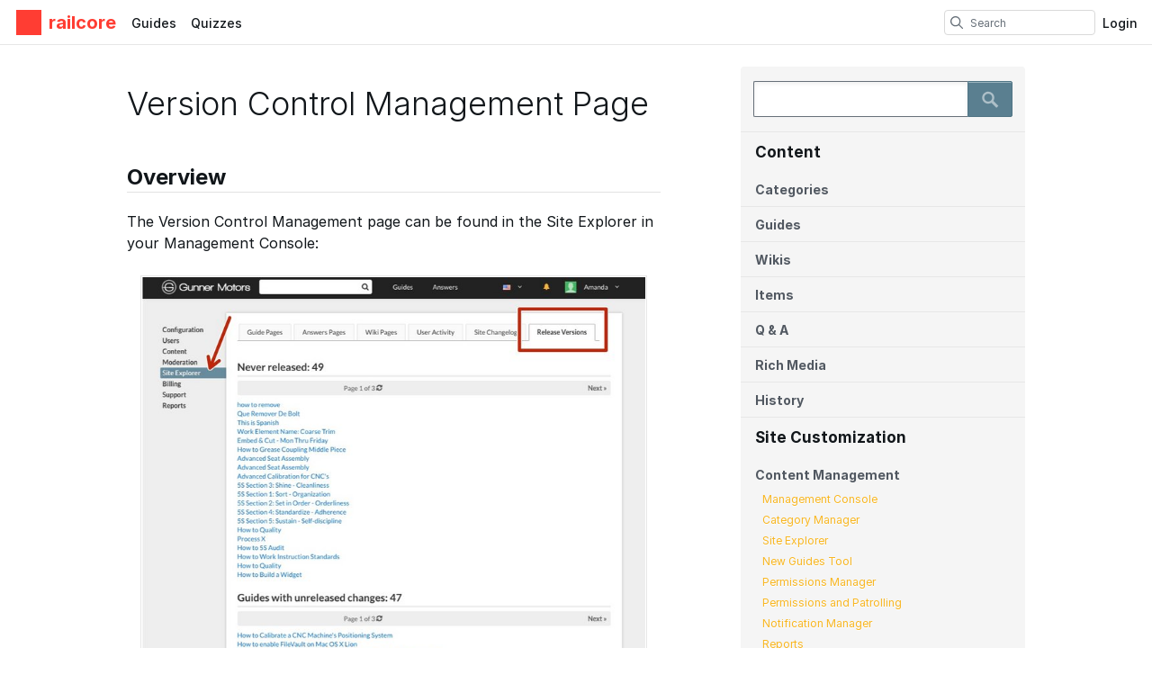

--- FILE ---
content_type: text/html; charset=utf-8
request_url: https://railcore.dozuki.com/Help/Version_Control_Management_Page
body_size: 15299
content:
<!DOCTYPE html>
<!--[if IE 8 ]>   <html class="lt-ie10 lt-ie9 ie8" lang="en" xmlns:fb="http://ogp.me/ns/fb#"><![endif]-->
<!--[if IE 9 ]>   <html class="lt-ie10 ie9" lang="en" xmlns:fb="http://ogp.me/ns/fb#"><![endif]-->
<!--[if (gte IE 10)|!(IE)]><!--><html dir="ltr" lang="en" xmlns:fb="http://ogp.me/ns/fb#"><!--<![endif]-->

   <head>
         <link rel="preconnect" href="https://d3015z1jd0uox2.cloudfront.net" crossorigin>
   <link rel="preconnect" href="https://fonts.gstatic.com" crossorigin>
   <link rel="preconnect" href="https://d3t0tbmlie281e.cloudfront.net" crossorigin>

   <link rel="preload"
      href="https://d3015z1jd0uox2.cloudfront.net/Assets/translations/en-translations.js?6043"
      as="script"
      importance="high"
         >
   <link rel="preload"
      href="https://d3015z1jd0uox2.cloudfront.net/Assets/scripts/runtime.js.100a613e62f3e58cd1bf.js"
      as="script"
      importance="high"
         >

      <title>Version Control Management Page - railcore</title>

      <meta http-equiv="Content-Type" content="text/html;charset=utf-8" />
      <meta name="description" content="Dozuki" />
      <meta name="title" content="Version Control Management Page - railcore" />
      <meta name="keywords" content="Dozuki" />

         <meta name="robots" content="index, follow" />

               <link id="canonical-link" rel="canonical" href="https://railcore.dozuki.com/Help/Version_Control_Management_Page" />
      
                  <link rel="alternate" hreflang="en" href="https://railcore.dozuki.com/Help/Version_Control_Management_Page" />
      <link rel="alternate" hreflang="x-default" href="https://railcore.dozuki.com/Help/Version_Control_Management_Page" />

            
            
            <meta name="verify-v1" content="jw37yaG9O4vmztqkH8xsZEeQtGHqzC3GZXfwk5xUCeM=" />

            
      
                <!-- Aptrinsic Tag-->
      <script type="text/javascript">
         (function(n,t,a,e){var i="aptrinsic";n[i]=n[i]||function(){
            (n[i].q=n[i].q||[]).push(arguments)},n[i].p=e;
            var r=t.createElement("script");r.async=!0,r.src=a+"?a="+e;
            var c=t.getElementsByTagName("script")[0];c.parentNode.insertBefore(r,c)
         })(window,document,"https://web-sdk.aptrinsic.com/api/aptrinsic.js","AP-KS6GZPYJKDWJ-2");
      </script>
      
               <meta name="viewport" content="width=device-width, initial-scale=1.0"/>
      
               <link rel="stylesheet" type="text/css" media="print" href="https://d3015z1jd0uox2.cloudfront.net/Assets/Guide/ifixit/Shared-print-xsrnRNUHxfpFATCXJob29Q.css" />
      
      
            
            
      
               <link type="text/css" href="https://d3015z1jd0uox2.cloudfront.net/Assets/Guide/white/guide-all-yVhuB-kOU1O2EUbELLllNg.css" rel="stylesheet" />
   <link type="text/css" href="https://d3015z1jd0uox2.cloudfront.net/Assets/Guide/ifixit/font-awesome-Z3EA_z-CyMKCd_hzug-qOg.css" rel="stylesheet" />
   <link type="text/css" href="https://d3015z1jd0uox2.cloudfront.net/Assets/Guide/green/module-all-PXjWwd-bgo4KJcfdn9TD0A.css" rel="stylesheet" />
   <link type="text/css" href="https://d3015z1jd0uox2.cloudfront.net/Assets/Guide/ifixit/core-VBCWlsG2TLL6lGqBNDhAJA.css" rel="stylesheet" />
   <link type="text/css" href="https://d3015z1jd0uox2.cloudfront.net/Assets/Guide/ifixit/primitives-C3_H2zOaV-JyaooO74UJ4w.css" rel="stylesheet" />
   <link type="text/css" href="https://d3015z1jd0uox2.cloudfront.net/Assets/Guide/ifixit/Shared-dozuki_minimal_header-gD-WkYj_m7Q5GudIiBi28A.css" rel="stylesheet" />
   <link type="text/css" href="https://d3015z1jd0uox2.cloudfront.net/Assets/Guide/ifixit/Shared-inter-C37JVBAsTuwtbm6q3fT6kg.css" rel="stylesheet" />
   <link type="text/css" href="https://d3015z1jd0uox2.cloudfront.net/Assets/Guide/blue/Wiki-common-lj_fQiPUOxyk3vFQpm6aYA.css" rel="stylesheet" />
   <link type="text/css" href="https://d3015z1jd0uox2.cloudfront.net/Assets/Guide/green/Wiki-help-Vs_QsuwMtXVcwXLWvxRtFQ.css" rel="stylesheet" />

      <script>
   </script>


      

            
            <style type="text/css">
         
   .bullet-1 {
      color: #11161a;
      font-size: 12px;
         position: absolute;
   top: 2px;
   left: 2px;
   }

   .bullet-1::before {
      font-family: icomoon, sans-serif;
      content: '\f111';
   }

   .bullet-2 {
      color: #c1280b;
      font-size: 12px;
         position: absolute;
   top: 2px;
   left: 2px;
   }

   .bullet-2::before {
      font-family: icomoon, sans-serif;
      content: '\f111';
   }

   .bullet-3 {
      color: #ff9024;
      font-size: 12px;
         position: absolute;
   top: 2px;
   left: 2px;
   }

   .bullet-3::before {
      font-family: icomoon, sans-serif;
      content: '\f111';
   }

   .bullet-4 {
      color: #f3e00e;
      font-size: 12px;
         position: absolute;
   top: 2px;
   left: 2px;
   }

   .bullet-4::before {
      font-family: icomoon, sans-serif;
      content: '\f111';
   }

   .bullet-5 {
      color: #16dc81;
      font-size: 12px;
         position: absolute;
   top: 2px;
   left: 2px;
   }

   .bullet-5::before {
      font-family: icomoon, sans-serif;
      content: '\f111';
   }

   .bullet-6 {
      color: #15a1d6;
      font-size: 12px;
         position: absolute;
   top: 2px;
   left: 2px;
   }

   .bullet-6::before {
      font-family: icomoon, sans-serif;
      content: '\f111';
   }

   .bullet-7 {
      color: #2343e8;
      font-size: 12px;
         position: absolute;
   top: 2px;
   left: 2px;
   }

   .bullet-7::before {
      font-family: icomoon, sans-serif;
      content: '\f111';
   }

   .bullet-8 {
      color: #dc54b7;
      font-size: 12px;
         position: absolute;
   top: 2px;
   left: 2px;
   }

   .bullet-8::before {
      font-family: icomoon, sans-serif;
      content: '\f111';
   }

   .bullet-9 {
      color: #c1280b;
      font-size: 16px;
         position: absolute;
   top: 0px;
   left: 0px;
   }

   .bullet-9::before {
      font-family: icomoon, sans-serif;
      content: '\e602';
   }

   .line-bullet-9 {
      color:  #e83d16;
   }

   .bullet-10 {
      color: #666666;
      font-size: 16px;
         position: absolute;
   top: 0px;
   left: 0px;
   }

   .bullet-10::before {
      font-family: icomoon, sans-serif;
      content: '\e601';
   }

   .bullet-11 {
      color: #666666;
      font-size: 16px;
         position: absolute;
   top: 0px;
   left: 0px;
   }

   .bullet-11::before {
      font-family: icomoon, sans-serif;
      content: '\e600';
   }

   .bullet-12 {
      
      font-size: 16px;
         position: absolute;
   top: 0px;
   left: 0px;
   }

   .bullet-13 {
      
      font-size: 16px;
         position: absolute;
   top: 0px;
   left: 0px;
   }

   .bullet-14 {
      
      font-size: 16px;
         position: absolute;
   top: 0px;
   left: 0px;
   }

   .bullet-15 {
      
      font-size: 16px;
         position: absolute;
   top: 0px;
   left: 0px;
   }

   .bullet-16 {
      
      font-size: 16px;
         position: absolute;
   top: 0px;
   left: 0px;
   }

   .bullet-17 {
      
      font-size: 16px;
         position: absolute;
   top: 0px;
   left: 0px;
   }

   .bullet-18 {
      
      font-size: 16px;
         position: absolute;
   top: 0px;
   left: 0px;
   }

   .bullet-19 {
      
      font-size: 16px;
         position: absolute;
   top: 0px;
   left: 0px;
   }

   .bullet-20 {
      
      font-size: 16px;
         position: absolute;
   top: 0px;
   left: 0px;
   }

   .bullet-21 {
      
      font-size: 16px;
         position: absolute;
   top: 0px;
   left: 0px;
   }

   .bullet-22 {
      
      font-size: 16px;
         position: absolute;
   top: 0px;
   left: 0px;
   }

   .bullet-23 {
      
      font-size: 16px;
         position: absolute;
   top: 0px;
   left: 0px;
   }

   .bullet-24 {
      
      font-size: 16px;
         position: absolute;
   top: 0px;
   left: 0px;
   }

   .bullet-25 {
      
      font-size: 16px;
         position: absolute;
   top: 0px;
   left: 0px;
   }
      </style>

            
            
                  
   <!-- Google tag (gtag.js) -->
   <script async src="https://www.googletagmanager.com/gtag/js?id=UA-30506-11"></script>

   <script>
      window.dataLayer = window.dataLayer || [];
      function gtag(){dataLayer.push(arguments);}
      gtag('js', new Date());

                     const configInfo = {
            'dimension1': 'railcore',
            'dimension2': true,
            'dimension3':
               true,
         };
         gtag('config', 'UA-30506-11', configInfo);
      
               </script>
                                                   <link rel="apple-touch-icon" sizes="57x57" href="https://d3015z1jd0uox2.cloudfront.net/static/icons/dozuki/apple-touch-icon-57x57.png">
<link rel="apple-touch-icon" sizes="60x60" href="https://d3015z1jd0uox2.cloudfront.net/static/icons/dozuki/apple-touch-icon-60x60.png">
<link rel="apple-touch-icon" sizes="72x72" href="https://d3015z1jd0uox2.cloudfront.net/static/icons/dozuki/apple-touch-icon-72x72.png">
<link rel="apple-touch-icon" sizes="76x76" href="https://d3015z1jd0uox2.cloudfront.net/static/icons/dozuki/apple-touch-icon-76x76.png">
<link rel="apple-touch-icon" sizes="114x114" href="https://d3015z1jd0uox2.cloudfront.net/static/icons/dozuki/apple-touch-icon-114x114.png">
<link rel="apple-touch-icon" sizes="120x120" href="https://d3015z1jd0uox2.cloudfront.net/static/icons/dozuki/apple-touch-icon-120x120.png">
<link rel="apple-touch-icon" sizes="144x144" href="https://d3015z1jd0uox2.cloudfront.net/static/icons/dozuki/apple-touch-icon-144x144.png">
<link rel="apple-touch-icon" sizes="152x152" href="https://d3015z1jd0uox2.cloudfront.net/static/icons/dozuki/apple-touch-icon-152x152.png">
<link rel="apple-touch-icon" sizes="180x180" href="https://d3015z1jd0uox2.cloudfront.net/static/icons/dozuki/apple-touch-icon-180x180.png">
<link rel="icon" type="image/png" href="https://d3015z1jd0uox2.cloudfront.net/static/icons/dozuki/favicon-32x32.png" sizes="32x32">
<link rel="icon" type="image/png" href="https://d3015z1jd0uox2.cloudfront.net/static/icons/dozuki/android-chrome-192x192.png" sizes="192x192">
<link rel="icon" type="image/png" href="https://d3015z1jd0uox2.cloudfront.net/static/icons/dozuki/favicon-96x96.png" sizes="96x96">
<link rel="icon" type="image/png" href="https://d3015z1jd0uox2.cloudfront.net/static/icons/dozuki/favicon-16x16.png" sizes="16x16">
<link rel="manifest" href="https://d3015z1jd0uox2.cloudfront.net/static/icons/dozuki/manifest.json">
<link rel="mask-icon" href="https://d3015z1jd0uox2.cloudfront.net/static/icons/dozuki/safari-pinned-tab.svg" color="#5bbad5">
<meta name="apple-mobile-web-app-title" content="railcore">
<meta name="application-name" content="railcore">
<meta name="msapplication-TileColor" content="#ffffff">
<meta name="msapplication-TileImage" content="https://d3015z1jd0uox2.cloudfront.net/static/icons/dozuki/mstile-144x144.png">
<meta name="theme-color" content="#ffffff">
   
      <script defer type="text/javascript" src="https://d3015z1jd0uox2.cloudfront.net/Assets/scripts/runtime.js.100a613e62f3e58cd1bf.js"></script>

   <script defer type="text/javascript" src="https://d3015z1jd0uox2.cloudfront.net/Assets/translations/en-translations.js?6043"></script>


   <script defer type="text/javascript" src="https://d3015z1jd0uox2.cloudfront.net/Assets/scripts/5747.7c382c68a7043e86b87b.js"></script>
   <script defer type="text/javascript" src="https://d3015z1jd0uox2.cloudfront.net/Assets/scripts/2240.41078bb555fa03d8dc41.js"></script>
   <script defer type="text/javascript" src="https://d3015z1jd0uox2.cloudfront.net/Assets/scripts/7366.11da29d2cdb9aa23b744.js"></script>
   <script defer type="text/javascript" src="https://d3015z1jd0uox2.cloudfront.net/Assets/scripts/1707.bcc5a97dc66bb04750d1.js"></script>
   <script defer type="text/javascript" src="https://d3015z1jd0uox2.cloudfront.net/Assets/scripts/4451.834e1bdd0b8078b7531c.js"></script>
   <script defer type="text/javascript" src="https://d3015z1jd0uox2.cloudfront.net/Assets/scripts/8617.e899712567467f2c6c33.js"></script>
   <script defer type="text/javascript" src="https://d3015z1jd0uox2.cloudfront.net/Assets/scripts/4862.31ab994d1c0a7cfce8dc.js"></script>
   <script defer type="text/javascript" src="https://d3015z1jd0uox2.cloudfront.net/Assets/scripts/5000.85eba959d97eca070433.js"></script>
   <script defer type="text/javascript" src="https://d3015z1jd0uox2.cloudfront.net/Assets/scripts/2142.c688dae1f498d7019c22.js"></script>
   <script defer type="text/javascript" src="https://d3015z1jd0uox2.cloudfront.net/Assets/scripts/7933.1aa48e5e447d071d2da8.js"></script>
   <script defer type="text/javascript" src="https://d3015z1jd0uox2.cloudfront.net/Assets/scripts/8201.6dc9acb6eca2bfb14bad.js"></script>
   <script defer type="text/javascript" src="https://d3015z1jd0uox2.cloudfront.net/Assets/scripts/5118.44b56e6ad401b46dd387.js"></script>
   <script defer type="text/javascript" src="https://d3015z1jd0uox2.cloudfront.net/Assets/scripts/4484.0e29091643cd8c1685f4.js"></script>
   <script defer type="text/javascript" src="https://d3015z1jd0uox2.cloudfront.net/Assets/scripts/2407.f98b9b89ea83f0e9e608.js"></script>
   <script defer type="text/javascript" src="https://d3015z1jd0uox2.cloudfront.net/Assets/scripts/7803.4c0ac3a6cdb7a3d93a3f.js"></script>
   <script defer type="text/javascript" src="https://d3015z1jd0uox2.cloudfront.net/Assets/scripts/9517.9063ec8dc625538c1e0b.js"></script>
   <script defer type="text/javascript" src="https://d3015z1jd0uox2.cloudfront.net/Assets/scripts/6939.c9e326ea3f9769ba14a9.js"></script>
   <script defer type="text/javascript" src="https://d3015z1jd0uox2.cloudfront.net/Assets/scripts/5885.4ad81acb7c7382b81fc9.js"></script>
   <script defer type="text/javascript" src="https://d3015z1jd0uox2.cloudfront.net/Assets/scripts/5264.fb48787d123f94e8faa2.js"></script>
   <script defer type="text/javascript" src="https://d3015z1jd0uox2.cloudfront.net/Assets/scripts/5783.64026a7c88085388d395.js"></script>
   <script defer type="text/javascript" src="https://d3015z1jd0uox2.cloudfront.net/Assets/scripts/3958.3f6e1df08060b5e3f1ce.js"></script>
   <script defer type="text/javascript" src="https://d3015z1jd0uox2.cloudfront.net/Assets/scripts/5750.17194751bf9c1f8598f2.js"></script>
   <script defer type="text/javascript" src="https://d3015z1jd0uox2.cloudfront.net/Assets/scripts/guidepage.js.4f82d4353bcd84c7596a.js"></script>
   <script defer type="text/javascript" src="https://d3015z1jd0uox2.cloudfront.net/Assets/scripts/dozuki-header-component.js.af0bfe57398373965395.js"></script>
   <script defer type="text/javascript" src="https://d3015z1jd0uox2.cloudfront.net/Assets/scripts/header-footer.js.b2b9a214698b716c2a62.js"></script>
   <script defer type="text/javascript" src="https://d3015z1jd0uox2.cloudfront.net/Assets/scripts/error-capture.js.e0c5ff61e349f9b7c0da.js"></script>
   <script defer type="text/javascript" src="https://d3015z1jd0uox2.cloudfront.net/Assets/scripts/markup.js.ff1a49f4f22986ad4b8c.js"></script>
   <script defer type="text/javascript" src="https://d3015z1jd0uox2.cloudfront.net/Assets/scripts/6345.1b92df16ba6df76735b8.js"></script>
   <script defer type="text/javascript" src="https://d3015z1jd0uox2.cloudfront.net/Assets/scripts/wikipages-wiki-view.js.5e562af870207471b150.js"></script>

         </head>

   <body  class="responsive fullWidth"                  data-reactroot>
      <a href="#content" class="skip-to-content">Skip to main content</a>
                           <div id="notifications" style="display:none;">
   <div class="close"><i class="fa fa-times " ></i></div>
   </div>
               
      
      <div id="background">
      <div class="react-component"
      data-reactroot
   data-name="Announcements"
      data-props="[]">
         </div>
      <div class="react-component"
      data-reactroot
   data-name="PopupModal"
      data-props="[]">
         </div>
   
      <div class="react-component"
      data-reactroot
   data-name="DozukiHeaderComponent"
      data-props="{&quot;siteLogoUrl&quot;:false,&quot;siteTitle&quot;:&quot;railcore&quot;,&quot;theme&quot;:&quot;white&quot;,&quot;permissions&quot;:{&quot;canIViewCoursesAdminIndex&quot;:false,&quot;canIAssignCoursesAdminIndex&quot;:false,&quot;canIEditCoursesAdminIndex&quot;:false,&quot;canIManageCoursesAdminIndex&quot;:false,&quot;canICreateNewWikis&quot;:true,&quot;canIViewDropdownManageTab&quot;:false,&quot;canIViewSkillsMatrix&quot;:false,&quot;canIEditSkillWeights&quot;:false,&quot;canISetAnySupervisorRatings&quot;:false,&quot;canIViewAnyCourseSkillsMatrix&quot;:false,&quot;canIViewSiteReports&quot;:false,&quot;canIEditAnyUsersProfile&quot;:false,&quot;canIManageExternalTrainingModules&quot;:false,&quot;canIViewAllQuizzes&quot;:false,&quot;canIViewAllQuizSessions&quot;:false,&quot;canIGenerateQRCode&quot;:false,&quot;canIViewAppMarketplace&quot;:false,&quot;canIViewAuditHistory&quot;:false,&quot;canIViewCreatorPro&quot;:false,&quot;canIViewAllCreatorProContent&quot;:false,&quot;canIViewQuizLibrary&quot;:false,&quot;canIBulkCancelQuizSessions&quot;:false,&quot;canIManageDashboards&quot;:false,&quot;canIViewProductRoadmap&quot;:false},&quot;user&quot;:null,&quot;initialTotalUnreadNotifications&quot;:null,&quot;initialNotifications&quot;:[],&quot;siteConfiguration&quot;:{&quot;feature-machine-translation&quot;:true,&quot;appearance-css&quot;:&quot;&quot;,&quot;footer_links&quot;:{&quot;api&quot;:true,&quot;contribute&quot;:true,&quot;licensing&quot;:true},&quot;guide-types&quot;:{&quot;how-to&quot;:{&quot;title&quot;:&quot;How to %device&quot;,&quot;prompt&quot;:&quot;&quot;}},&quot;languages&quot;:{&quot;en&quot;:{&quot;name&quot;:&quot;English&quot;,&quot;autoglottonym&quot;:&quot;English&quot;,&quot;locale&quot;:&quot;en_US&quot;}},&quot;live_site&quot;:true,&quot;feature-bi-reports&quot;:true,&quot;feature-zendesk-support-link&quot;:true,&quot;feature-workspaces&quot;:false,&quot;feature-bulk-operations-requests&quot;:true,&quot;workspace-groups-enabled&quot;:false,&quot;feature-creator-pro-author-only-view&quot;:false,&quot;pendo&quot;:{&quot;application-key&quot;:&quot;086c4338-ae85-46f7-66de-033ab00229f7&quot;,&quot;environment&quot;:&quot;production&quot;,&quot;deployment_type&quot;:&quot;public-standard&quot;,&quot;customer_type&quot;:&quot;free-Other&quot;,&quot;salesforce_id&quot;:&quot;free-other&quot;,&quot;job_title&quot;:&quot;&quot;,&quot;department&quot;:&quot;&quot;,&quot;location&quot;:&quot;&quot;,&quot;shift&quot;:&quot;&quot;,&quot;privilege&quot;:&quot;&quot;,&quot;date_created&quot;:null,&quot;last_login&quot;:null},&quot;dev-unify-completion-status-logic&quot;:false,&quot;dev-use-status-and-reason&quot;:false,&quot;object-name-singular&quot;:&quot;Category&quot;,&quot;object-name-plural&quot;:&quot;Categories&quot;,&quot;topic-name-singular&quot;:&quot;&quot;,&quot;topic-name-plural&quot;:&quot;&quot;,&quot;feature-mobile-scanner&quot;:false,&quot;google-oauth2-clientid&quot;:&quot;&quot;,&quot;feature-language-dropdown&quot;:&quot;none&quot;,&quot;in-page-notification-menu&quot;:true,&quot;feature-answers&quot;:false,&quot;feature-guide&quot;:true,&quot;feature-courses&quot;:false,&quot;feature-guide-step-edit-v2&quot;:&quot;enabled&quot;,&quot;feature-pendo-resource-center&quot;:true,&quot;feature-public-editing&quot;:true,&quot;feature-approvals&quot;:false,&quot;feature-teams&quot;:false,&quot;feature-skills-matrix&quot;:false,&quot;feature-external-training-modules&quot;:true,&quot;force-scorm-in-new-tab-on-mobile&quot;:false,&quot;dev-limit-quiz-attempts&quot;:false,&quot;dev-feature-quizzes&quot;:true,&quot;dev-feature-quizzes-v2&quot;:true,&quot;feature-supervisor-signoff&quot;:false,&quot;feature-data-entry&quot;:false,&quot;feature-periodic-review&quot;:true,&quot;feature-periodic-review-defaults&quot;:{&quot;cadence-type-default&quot;:&quot;absolute&quot;,&quot;relative-cadence-span-default&quot;:&quot;90&quot;,&quot;absolute-cadence-date-month-default&quot;:&quot;1&quot;,&quot;absolute-cadence-date-day-default&quot;:&quot;1&quot;,&quot;grace-period-default&quot;:&quot;30&quot;},&quot;appearance-header&quot;:&quot;&quot;,&quot;appearance-footer&quot;:&quot;&quot;,&quot;custom-header-background-color&quot;:&quot;#ffffff&quot;,&quot;custom-header-text-color&quot;:&quot;#11161a&quot;,&quot;custom-default-step-text&quot;:&quot;&quot;,&quot;custom-default-step-title&quot;:&quot;&quot;,&quot;display-create-and-edit-buttons&quot;:true,&quot;allow-web-printing&quot;:true,&quot;feature-course-permissions&quot;:true,&quot;feature-app-marketplace&quot;:true,&quot;feature-user-manage-table-v2&quot;:true,&quot;display-comments&quot;:&quot;operators&quot;,&quot;comments-disclaimer&quot;:&quot;&quot;,&quot;feature-work-order-handoffs&quot;:false,&quot;feature-contributor-privilege&quot;:false,&quot;feature-hard-user-limit&quot;:false,&quot;feature-creator-pro&quot;:false,&quot;dev-quizzes-on-wikis&quot;:true,&quot;feature-quiz-imports&quot;:false,&quot;quiz-attempts-allowed&quot;:3,&quot;work-order-name&quot;:&quot;Work Order #&quot;,&quot;custom-header-accent-color-1&quot;:&quot;&quot;,&quot;custom-header-accent-color-2&quot;:&quot;&quot;,&quot;feature-job-instruction-breakdowns&quot;:false,&quot;feature-qr-code-generator&quot;:true,&quot;dev-quizzes-with-operator-view&quot;:true,&quot;maximum-media-length&quot;:30,&quot;feature-course-stage-sign-off-over-the-shoulder-sso&quot;:false,&quot;dev-course-assignment-restructure&quot;:true,&quot;dev-course-api-reversion&quot;:true,&quot;feature-user-acknowledgements-required&quot;:false,&quot;dev-courses-manage-redesign&quot;:false,&quot;mobile-app-offline-data-capture&quot;:false,&quot;mobile-app-offline-bulk-downloads&quot;:false,&quot;feature-dashboards&quot;:false,&quot;feature-release-versions&quot;:false,&quot;feature-per-guide-on-guide-display-changes&quot;:true,&quot;feature-on-guide-display-changes&quot;:false,&quot;doc2guide-internal-preview&quot;:true,&quot;dev-courses-manage-details-redesign&quot;:false,&quot;tools-label&quot;:&quot;tools&quot;,&quot;parts-label&quot;:&quot;parts&quot;,&quot;feature-creator-pro-author-access&quot;:true,&quot;feature-media-in-comments&quot;:true,&quot;feature-bulk-add-course-stages&quot;:false,&quot;require-reauthentication-for-work-order-sign-offs&quot;:true,&quot;release-gate-nextjs-searchpage&quot;:false,&quot;feature-disable-standard-image-quiz-questions&quot;:false,&quot;feature-panel-questions-in-quizzes&quot;:false,&quot;product-roadmap-url&quot;:&quot;https:\/\/portal.productboard.com\/pnvvthid1ezyrdkcqpn3ubdb\/tabs\/3-launched&quot;,&quot;feature-access-control-on-guides&quot;:false,&quot;feature-completions-without-courses&quot;:false,&quot;feature-track-numeric-work-order-deviations&quot;:true,&quot;feature-track-checkbox-work-order-deviations&quot;:true,&quot;dev-course-recurrence-updates&quot;:false,&quot;feature-minor-release-versions&quot;:false,&quot;approvals-required-mode&quot;:&quot;none&quot;,&quot;dev-quizzes-creator-pro&quot;:false},&quot;userTranslationSettings&quot;:{&quot;locale&quot;:&quot;en&quot;,&quot;machineTranslationPreference&quot;:true},&quot;showCustomHeader&quot;:false,&quot;defaultSearchDocType&quot;:&quot;all&quot;,&quot;activeItem&quot;:null,&quot;currentTopic&quot;:null}">
      <header
   class="minimal-header main-header "
   style="background-color: #ffffff"
></header>
   </div>

   
   
   <div id="page" class="">
      
      <div id="main" >

         
         <div id="mainBody"
                     >
            <!-- MAIN BODY -->
            
                        
                        
            <div class="statuses">
</div>

                                    
                        
            
                        <div id="contentFloat">
               <div id="content">
                                 
                                        <div id="sidebarFloat">
   <div id="sidebar">
      <p id="backToIndex" class="visible-mobile-tablet"><a
       href="/Help"
       ><i class="fa fa-home " ></i> Back to Help Index</a></p>
      <div id="wikiHelpSidebar" class="hidden-mobile-tablet">
                  <div id="wikiSearchSmall">
            <form action="/Help/search" method="GET">
               <input type="text" name="query" value="" class="searchBar" />
               <input type="submit" name="submit" value="" class="submitBtn" />
            </form>
         </div>
         
                           <div class="helpSection guides">
            <h3>Content</h3>

                                                   <div class="subSection">
                        <h4>Categories</h4>
                        <ul>
                                                         <li><a href="/Help/Getting_Started_With_Categories">Getting Started</a></li>
                                                         <li><a href="/Help/Categorization_Basics">Categorization Basics</a></li>
                                                         <li><a href="/Help/Using_Media#Section_Category_Item_and_Wiki_Page_Media">Category Media</a></li>
                                                         <li><a href="/Help/Document_History#Section_Category_History">Category History</a></li>
                                                   </ul>
                     </div>
                                       <div class="subSection">
                        <h4>Guides</h4>
                        <ul>
                                                         <li><a href="/Help/Getting_Started_With_Guides">Getting Started</a></li>
                                                         <li><a href="/Help/Guide_Introduction">Introduction</a></li>
                                                         <li><a href="/Help/Guide_Details">Details</a></li>
                                                         <li><a href="/Help/Guide_Steps">Guide Steps</a></li>
                                                         <li><a href="/Help/Using_Media#Section_Guide_Media">Guide Media</a></li>
                                                         <li><a href="/Help/Document_History#Section_Guide_History">Guide History</a></li>
                                                         <li><a href="/Help/Guide_Comments">Comments</a></li>
                                                         <li><a href="/Help/Data_Capture">Data Capture</a></li>
                                                         <li><a href="/Help/Embedding_and_Exporting">Embedding and Exporting</a></li>
                                                   </ul>
                     </div>
                                       <div class="subSection">
                        <h4>Wikis</h4>
                        <ul>
                                                         <li><a href="/Help/Getting_Started_With_Wikis">Getting Started</a></li>
                                                         <li><a href="/Help/Using_Media#Section_Category_Item_and_Wiki_Page_Media">Wiki Media</a></li>
                                                         <li><a href="/Help/Document_History#Section_Item_and_Wiki_Page_History">Wiki History</a></li>
                                                         <li><a href="/Help/Wiki_Formatting_And_Syntax">Wiki Formatting and Syntax</a></li>
                                                         <li><a href="/Help/Tables">Tables</a></li>
                                                   </ul>
                     </div>
                                                                     <div class="subSection">
                        <h4>Items</h4>
                        <ul>
                                                         <li><a href="/Help/Getting_Started_With_Items">Getting Started</a></li>
                                                         <li><a href="/Help/Using_Media#Section_Category_Item_and_Wiki_Page_Media">Item Media</a></li>
                                                         <li><a href="/Help/Document_History#Section_Item_and_Wiki_Page_History">Item History</a></li>
                                                   </ul>
                     </div>
                                       <div class="subSection">
                        <h4>Q &amp; A</h4>
                        <ul>
                                                         <li><a href="/Help/Getting_Started_With_Answers">Getting Started</a></li>
                                                         <li><a href="/Help/Navigating_Answers">Navigating Answers</a></li>
                                                         <li><a href="/Help/Moderating_Answers">Moderating Answers</a></li>
                                                         <li><a href="/Help/Community_Moderation">Community Moderation</a></li>
                                                   </ul>
                     </div>
                                       <div class="subSection">
                        <h4>Rich Media</h4>
                        <ul>
                                                         <li><a href="/Help/Using_Media">Using Media</a></li>
                                                   </ul>
                     </div>
                                       <div class="subSection">
                        <h4>History</h4>
                        <ul>
                                                         <li><a href="/Help/Document_History">Document History</a></li>
                                                         <li><a href="/Help/Version_Control">Version Control</a></li>
                                                   </ul>
                     </div>
                                       </div>
                  <div class="helpSection admins">
            <h3>Site Customization</h3>

                                                   <div class="subSection">
                        <h4>Content Management</h4>
                        <ul>
                                                         <li><a href="/Help/Management_Console">Management Console</a></li>
                                                         <li><a href="/Help/Category_Manager">Category Manager</a></li>
                                                         <li><a href="/Help/Site_Explorer">Site Explorer</a></li>
                                                         <li><a href="/Help/New_Guides">New Guides Tool</a></li>
                                                         <li><a href="/Help/Permissions_Manager">Permissions Manager</a></li>
                                                         <li><a href="/Help/Permissions_and_Patrolling">Permissions and Patrolling</a></li>
                                                         <li><a href="/Help/Notification_Manager">Notification Manager</a></li>
                                                         <li><a href="/Help/Reports">Reports</a></li>
                                                         <li><a href="/Help/Reputation">Reputation</a></li>
                                                         <li><a href="/Help/Translation_Glossary">Translation Glossary</a></li>
                                                         <li><a href="/Help/Version_Control_Management_Page">Version Control Management Page</a></li>
                                                   </ul>
                     </div>
                                                                     <div class="subSection">
                        <h4>Site Customization</h4>
                        <ul>
                                                         <li><a href="/Help/Appearance_Tab">Appearance Tab</a></li>
                                                         <li><a href="/Help/Header_and_Footer_Styling">Header and Footer Styling</a></li>
                                                   </ul>
                     </div>
                                       <div class="subSection">
                        <h4>Advertising</h4>
                        <ul>
                                                         <li><a href="/Help/eCommerce_Integration">eCommerce Integration</a></li>
                                                   </ul>
                     </div>
                                       <div class="subSection">
                        <h4>User Management</h4>
                        <ul>
                                                         <li><a href="/Help/Managing_Users">Managing Users</a></li>
                                                         <li><a href="/Help/User_Account">User Account</a></li>
                                                         <li><a href="/Help/Teams">Teams</a></li>
                                                   </ul>
                     </div>
                                       </div>
               </div>
   </div>
</div>
                                        <div class="articleContainer noImageMenu">
   <h1 class="pageTitle">Version Control Management Page</h1>

      <div class="renderedText">
      <div class="clearer"></div><div class="headerContainer"><a class="selfLink" href="#Section_Overview" title="Link to this section" aria-hidden="true"><i  class="svg-icon"   style="width: 16px; height: 16px;"><svg xmlns="http://www.w3.org/2000/svg" width="16" height="16" viewBox="0 0 16 16" fill="currentColor"><path fill-rule="evenodd" clip-rule="evenodd" d="M13.1 2.899a3.976 3.976 0 0 0-5.622 0l-.94.94A.85.85 0 0 0 7.742 5.04l.94-.939a2.276 2.276 0 1 1 3.218 3.219l-.94.94a.85.85 0 1 0 1.203 1.201l.939-.94a3.976 3.976 0 0 0 0-5.622zM2.9 13.101a3.976 3.976 0 0 0 5.622 0l.94-.94a.85.85 0 0 0-1.203-1.201l-.94.939A2.276 2.276 0 1 1 4.102 8.68l.94-.94A.85.85 0 0 0 3.839 6.54l-.94.94a3.976 3.976 0 0 0 0 5.622z"></path><path fill-rule="evenodd" clip-rule="evenodd" d="M10.119 5.881a.875.875 0 0 1 0 1.238l-3 3A.875.875 0 0 1 5.88 8.88l3-3a.875.875 0 0 1 1.238 0z"></path></svg></i></a><h2 id="Section_Overview" class="header">Overview</h2></div>

<p>The Version Control Management page can be found in the Site Explorer in your Management Console:</p>

<div class="imageBox imageBox_center"><img src="https://d3oclxqyu4vq52.cloudfront.net/igi/dozuki/1WAHNGEIrFQlYJcU.large?Expires=1768397431&amp;Signature=hWs1wp93mevligCcIrOAl-v8d23QRFjwvo~[base64]&amp;Key-Pair-Id=K14DYNZW72N6GI" width="768" height="600" class="hasMenu hasLarge" alt="Block Image" onclick="window.open(&quot;https:\/\/d3oclxqyu4vq52.cloudfront.net\/igi\/dozuki\/1WAHNGEIrFQlYJcU.full?Expires=1768397431&amp;Signature=Z3r0~[base64]~Oa0EnNoxp40cTng31rYJzJvp9mRy9SFTiiPsVRYKDNUGfdsfc6vhlmJedoCnAeavMtJtPu8b4BBbV2J89od71s-yWAwpPTLrusCKUmawCGz0kxIOmjkSO1rU3zEHQAM6UYLEw__&amp;Key-Pair-Id=K14DYNZW72N6GI&quot;, '', 'width=1069,height=836')" /></div>

<p>The Version Control Management page gives you a quick view of every guide on your site—and displays the current release status of each guide. There are three release statuses: Never Released, Unreleased Changes, and Current Release.</p>

<div class="clearer"></div><div class="headerContainer"><a class="selfLink" href="#Section_Never_Released" title="Link to this section" aria-hidden="true"><i  class="svg-icon"   style="width: 16px; height: 16px;"><svg xmlns="http://www.w3.org/2000/svg" width="16" height="16" viewBox="0 0 16 16" fill="currentColor"><path fill-rule="evenodd" clip-rule="evenodd" d="M13.1 2.899a3.976 3.976 0 0 0-5.622 0l-.94.94A.85.85 0 0 0 7.742 5.04l.94-.939a2.276 2.276 0 1 1 3.218 3.219l-.94.94a.85.85 0 1 0 1.203 1.201l.939-.94a3.976 3.976 0 0 0 0-5.622zM2.9 13.101a3.976 3.976 0 0 0 5.622 0l.94-.94a.85.85 0 0 0-1.203-1.201l-.94.939A2.276 2.276 0 1 1 4.102 8.68l.94-.94A.85.85 0 0 0 3.839 6.54l-.94.94a3.976 3.976 0 0 0 0 5.622z"></path><path fill-rule="evenodd" clip-rule="evenodd" d="M10.119 5.881a.875.875 0 0 1 0 1.238l-3 3A.875.875 0 0 1 5.88 8.88l3-3a.875.875 0 0 1 1.238 0z"></path></svg></i></a><h2 id="Section_Never_Released" class="header">Never Released</h2></div>

<p>The example section below lists 23 guides that have not had their first version published. These guides remain invisible to users until their first version is published.</p>

<div class="imageBox imageBox_center"><img src="https://d3oclxqyu4vq52.cloudfront.net/igi/dozuki/Q2JoiNam6VdO2RAZ.medium?Expires=1768397431&amp;Signature=SsNi3RN64ifwuM-UQpZToh-1jtEtA1kS1Ju0Wsd2vr-iDn4czAdkhTQ7yrhURcpZnAmwhPwqzc1kQwLeWkkAclJcTXEgFp11ueSHwetWdGhXacQ5Hyz3003Arn4V-o-N6g6FZ70ufsnKkk7SsxeJIDYQ4JR~G2HmK4Hvr16GBG4KOHlaFzRDGbROYNs5zm1C7yyXvmF53GAeo74jKz3ryY3~xPaX-xaqOzDQWfZBO32Mgc~CQCPav~YNGDxOj4Xz1wsvITN-8~UkuvGK-J11Q30L1XZxKRWHy1as-26CE97xcu76DrKuIIB1qFe~FAfaiC-zjZqwkCGMWmZ7l59c4A__&amp;Key-Pair-Id=K14DYNZW72N6GI" width="592" height="260" class="hasMenu hasLarge" alt="Block Image" onclick="window.open(&quot;https:\/\/d3oclxqyu4vq52.cloudfront.net\/igi\/dozuki\/Q2JoiNam6VdO2RAZ.full?Expires=1768397431&amp;Signature=Y8NtqPSL2A-hxQPgx06WUG1prWFycgx5-svEAyZBdw8-YjIr5e~vjSl8wcxNro~u6dFDKutD0f1R9mmpy8swULXPXkLk0xRJMIyHu6wvkOVHX57XTswZkF6r1mcYCf6tZxqvq2WebAe5UxNULulIPOvuB9UBw6MNVDfCj8QnsUzu2OngNX7WGne4TE-4~2Ck~gNDDYXpvRI0gBKB4wK6o4VGFpa-3NpZgfrW62JnLKR-3zaCapCUerEorkKaqA9HgkgyfiZlqiA53OPnJ7dSgApnclmCE~QAad46I4aMtoPQqGj24c1FTMNlx6u9eY~Nl-p1aPp1mh~d1gY3XghGEg__&amp;Key-Pair-Id=K14DYNZW72N6GI&quot;, '', 'width=1051,height=461')" /></div>

<div class="clearer"></div><div class="headerContainer"><a class="selfLink" href="#Section_Unreleased_Changes" title="Link to this section" aria-hidden="true"><i  class="svg-icon"   style="width: 16px; height: 16px;"><svg xmlns="http://www.w3.org/2000/svg" width="16" height="16" viewBox="0 0 16 16" fill="currentColor"><path fill-rule="evenodd" clip-rule="evenodd" d="M13.1 2.899a3.976 3.976 0 0 0-5.622 0l-.94.94A.85.85 0 0 0 7.742 5.04l.94-.939a2.276 2.276 0 1 1 3.218 3.219l-.94.94a.85.85 0 1 0 1.203 1.201l.939-.94a3.976 3.976 0 0 0 0-5.622zM2.9 13.101a3.976 3.976 0 0 0 5.622 0l.94-.94a.85.85 0 0 0-1.203-1.201l-.94.939A2.276 2.276 0 1 1 4.102 8.68l.94-.94A.85.85 0 0 0 3.839 6.54l-.94.94a3.976 3.976 0 0 0 0 5.622z"></path><path fill-rule="evenodd" clip-rule="evenodd" d="M10.119 5.881a.875.875 0 0 1 0 1.238l-3 3A.875.875 0 0 1 5.88 8.88l3-3a.875.875 0 0 1 1.238 0z"></path></svg></i></a><h2 id="Section_Unreleased_Changes" class="header">Unreleased Changes</h2></div>

<p>The example section below lists 20 guides with edits that have not been published yet. The previous version of each guide will be displayed until the edits are published.</p>

<div class="imageBox imageBox_center"><img src="https://d3oclxqyu4vq52.cloudfront.net/igi/dozuki/dHs4lRmr2TiH1c1J.medium?Expires=1768397431&amp;Signature=jyD1M6LqdGmN1UVoV33c9-J8qeRcjIzxpTf7gjXI5UYQs~Z-Oq0CZSb0Fgo9~[base64]&amp;Key-Pair-Id=K14DYNZW72N6GI" width="592" height="263" class="hasMenu hasLarge" alt="Block Image" onclick="window.open(&quot;https:\/\/d3oclxqyu4vq52.cloudfront.net\/igi\/dozuki\/dHs4lRmr2TiH1c1J.full?Expires=1768397431&amp;Signature=TrC8IZplKL9bOWdrqKPvUujAT5eAapC~UzKuMQvxsuRzNIzClcnlKu1aUuLQNTq~LUfqCgWBwjPCTbVbhzn5E~0xRPvoYGvuxjopRBMke9Zm2WOwgGkuhqbBy6Hnm6nkL3~WV7RcQ-dFWkuMvqd-Z3kRpNw4eGUDN6K7ClwSEhTanQaRPgtGnFTomM-WqnZZmXuBuOs~I5swfrMVwnb3efY0~LjyYYMact26Id53qOO3MrquIIFy1-VhSV4RSoWmCvWunJydJaLD24ujzg2oZ1nyJw7FCVB1i6pPlSpAZfL2vfZRAHeqgi7SJPApoXIfzwrPOHmKkgap8d6f-fS~OQ__&amp;Key-Pair-Id=K14DYNZW72N6GI&quot;, '', 'width=1052,height=467')" /></div>

<div class="clearer"></div><div class="headerContainer"><a class="selfLink" href="#Section_Current_Release" title="Link to this section" aria-hidden="true"><i  class="svg-icon"   style="width: 16px; height: 16px;"><svg xmlns="http://www.w3.org/2000/svg" width="16" height="16" viewBox="0 0 16 16" fill="currentColor"><path fill-rule="evenodd" clip-rule="evenodd" d="M13.1 2.899a3.976 3.976 0 0 0-5.622 0l-.94.94A.85.85 0 0 0 7.742 5.04l.94-.939a2.276 2.276 0 1 1 3.218 3.219l-.94.94a.85.85 0 1 0 1.203 1.201l.939-.94a3.976 3.976 0 0 0 0-5.622zM2.9 13.101a3.976 3.976 0 0 0 5.622 0l.94-.94a.85.85 0 0 0-1.203-1.201l-.94.939A2.276 2.276 0 1 1 4.102 8.68l.94-.94A.85.85 0 0 0 3.839 6.54l-.94.94a3.976 3.976 0 0 0 0 5.622z"></path><path fill-rule="evenodd" clip-rule="evenodd" d="M10.119 5.881a.875.875 0 0 1 0 1.238l-3 3A.875.875 0 0 1 5.88 8.88l3-3a.875.875 0 0 1 1.238 0z"></path></svg></i></a><h2 id="Section_Current_Release" class="header">Current Release</h2></div>

<p>The example section below lists 7 guides that are completely up-to-date. No unreleased changes have been made to these guides, and the viewable version of this guide is current.</p>

<div class="imageBox imageBox_center"><img src="https://d3oclxqyu4vq52.cloudfront.net/igi/dozuki/TrpgKCIiLxanLW34.medium?Expires=1768397431&amp;Signature=RAJ0n0WkzL8n4XZqzC3za8-ztrPgcWkNwQqoAGYTsOjSvU8ew2FoYmEVlSkrTf5e8DKHLWm30o5eD~KMSuSfYzz3HEqpcU06VyuhyAtOG8kMJir-mKuP~Lqq84sKWHiVhXmE0T-Q1U76a38-w3f0QKeQVWy-5BkIMgPWM5LovYdkzvif~EPwkDfyzhL4ZDPHCDk88bTRwwhEeVsDw0kx4lrYTRvJzttpkVBieWv9zK3K-IrULk5zcvCJcJvzuA~I56szf~aQQUgIVQcceKsE2Vb6MlPOwIb~IrDeSvmTzLl1ko3ko8PEZN2AmOuPvmNAjf~5cjrgWK0JNVcjjl653Q__&amp;Key-Pair-Id=K14DYNZW72N6GI" width="592" height="142" class="hasMenu hasLarge" alt="Block Image" onclick="window.open(&quot;https:\/\/d3oclxqyu4vq52.cloudfront.net\/igi\/dozuki\/TrpgKCIiLxanLW34.huge?Expires=1768397431&amp;Signature=Qrb~rDef2Skt3nFi2xmBwBtqbLHLZ38ifqCRatbiR4bzPfcZa0hMuvaPSf44Ai9TaAt5OhZz7IwkanftC6BFhbRwwy6EcsFq7VSy-j-DN9B5WwPaGXI1~XPIKkR6CiMoE6jb5e55TwotvEnn7QGoH9SIltbyH~6cdKHoE8Mgth6SfVz8WHdV2xkGEAVWmjOWzyr9w8gwGRw6QIs7bJHgVR5vuPGCdeGci2xaRHyyGFz-sirq2SC-KpSHB5FRvWPzpXNRwcMgM1xmsb1v4GQ17PyFMmQEzbqoHWk~ERa2LCXw7smop1Pk0cJ1xC8jp1NNM8rM8ZQEUi7P49krnyXPBw__&amp;Key-Pair-Id=K14DYNZW72N6GI&quot;, '', 'width=1600,height=382')" /></div>

<p><br /><em> <a href="/Help">Go back to the Help Index</a> </em></p>

<div class="clearer"></div><div class="headerContainer"><a class="selfLink" href="#Section_Overview_1" title="Link to this section" aria-hidden="true"><i  class="svg-icon"   style="width: 16px; height: 16px;"><svg xmlns="http://www.w3.org/2000/svg" width="16" height="16" viewBox="0 0 16 16" fill="currentColor"><path fill-rule="evenodd" clip-rule="evenodd" d="M13.1 2.899a3.976 3.976 0 0 0-5.622 0l-.94.94A.85.85 0 0 0 7.742 5.04l.94-.939a2.276 2.276 0 1 1 3.218 3.219l-.94.94a.85.85 0 1 0 1.203 1.201l.939-.94a3.976 3.976 0 0 0 0-5.622zM2.9 13.101a3.976 3.976 0 0 0 5.622 0l.94-.94a.85.85 0 0 0-1.203-1.201l-.94.939A2.276 2.276 0 1 1 4.102 8.68l.94-.94A.85.85 0 0 0 3.839 6.54l-.94.94a3.976 3.976 0 0 0 0 5.622z"></path><path fill-rule="evenodd" clip-rule="evenodd" d="M10.119 5.881a.875.875 0 0 1 0 1.238l-3 3A.875.875 0 0 1 5.88 8.88l3-3a.875.875 0 0 1 1.238 0z"></path></svg></i></a><h2 id="Section_Overview_1" class="header">Overview</h2></div>

<p>Your documentation should be polished, professional, and always up-to-date. This means that your documentation should always be open to improvements. But not all changes to your documentation are immediately ready to be seen or used. Dozuki’s Version Control feature allows you to control which changes are visible to your users.</p>

<p>With Version Control, changes made to a guide—whether a reworded sentence or a couple of new steps—can be grouped into an unpublished new version of the document. When you are ready for these edits to become visible to all users, simply deploy a new version of the document. In addition, Version Control also allows you to archive past versions of a guide—so you can revisit and restore previous editions of your documents, making it easy to keep careful track of your guide’s history.</p>

<div class="clearer"></div><div class="headerContainer"><a class="selfLink" href="#Section_Creating_a_New_Version" title="Link to this section" aria-hidden="true"><i  class="svg-icon"   style="width: 16px; height: 16px;"><svg xmlns="http://www.w3.org/2000/svg" width="16" height="16" viewBox="0 0 16 16" fill="currentColor"><path fill-rule="evenodd" clip-rule="evenodd" d="M13.1 2.899a3.976 3.976 0 0 0-5.622 0l-.94.94A.85.85 0 0 0 7.742 5.04l.94-.939a2.276 2.276 0 1 1 3.218 3.219l-.94.94a.85.85 0 1 0 1.203 1.201l.939-.94a3.976 3.976 0 0 0 0-5.622zM2.9 13.101a3.976 3.976 0 0 0 5.622 0l.94-.94a.85.85 0 0 0-1.203-1.201l-.94.939A2.276 2.276 0 1 1 4.102 8.68l.94-.94A.85.85 0 0 0 3.839 6.54l-.94.94a3.976 3.976 0 0 0 0 5.622z"></path><path fill-rule="evenodd" clip-rule="evenodd" d="M10.119 5.881a.875.875 0 0 1 0 1.238l-3 3A.875.875 0 0 1 5.88 8.88l3-3a.875.875 0 0 1 1.238 0z"></path></svg></i></a><h2 id="Section_Creating_a_New_Version" class="header">Creating a New Version</h2></div>

<p>Once changes on a guide are ready to be deployed, you must save this new version of the guide.</p>

<p>First, view the guide. At the top of the guide you will see a grey bar with a drop-down menu. This drop-down menu lists all the previous versions of a guide—and the current, unpublished version is called “Head”. To add the new version of the guide, select “Head” and then click “Publish Version”.</p>

<div class="imageBox imageBox_center"><img src="https://d3oclxqyu4vq52.cloudfront.net/igi/dozuki/aJ6ZqGRAhPhG1NTc.medium?Expires=1768397431&amp;Signature=A0nn6RvxT66MNEAGPoOVOORU8U-f8qUuE5H3GCRgd-NTOla8hZjzdxcKUJ9OPw-3TieRjS7FnGbW1jEseJMbElAKhRKO9~qCMSE0dSIdtP5XUe5cngozBgKxn20pGtKHKM4QtJ2Ao5yIhP4dKLAZNU~7IFB4nRkUPjVtNjKshv0jQ3SxdU4pM1rStgJ1dgAWb20RHFO27R8wCNPtKMxwl~5UUBDe7LPIB-iYY7HK74sd2HX6M~R7OapLtqPBHNQvmEKjLceoAWgtl0aggDxPqROs4Nfyf6d1pyFqRzJKguqYlJqeVs59iR6bkGqP5Diu32IzEYneDpRgde5PzkI4Kw__&amp;Key-Pair-Id=K14DYNZW72N6GI" width="592" height="354" class="hasMenu hasLarge" alt="Block Image" onclick="window.open(&quot;https:\/\/d3oclxqyu4vq52.cloudfront.net\/igi\/dozuki\/aJ6ZqGRAhPhG1NTc.full?Expires=1768397431&amp;Signature=MrpE7uXqtcK~GESzu~gZMGbZLQIWZWng3-PagE77RL5KVEPAnyIsDJtKIIP~Q94QsyVcmIUBGR6DcgjOtQ30yUXmzMAiAKUOVcPoCgbFa3TgqOTFRrQiHzuUs~TUxVbvvYSOZBsJdg9kNxPnW1Q0UfJ-kkVX7~GzifEXLsBsWpSpnNoEPc6qFrud3TfPzyJ2s1ViPREB~kC53tGbi90jq3tAhPQFA4qCzYp2Xolj2g9yFJtkfWq313TDCrqFubz3zv6Hk22FoYoRnlrNS6OCdVANhri-bMbnAiqIzas1y81P~KCUuZ4H7cGwG4Eg0kITSsrOmkCS47HqgCHa-Cw3Og__&amp;Key-Pair-Id=K14DYNZW72N6GI&quot;, '', 'width=1095,height=654')" /></div>

<p>Once you click “Publish version” you will be prompted to fill out the Title, Publish Date, Release Notes, and Major/Minor Version fields to complete your deployment.</p>

<div class="imageBox imageBox_center"><img src="https://d3oclxqyu4vq52.cloudfront.net/igi/dozuki/pvXBoZJGnmFakqKy.medium?Expires=1768397431&amp;Signature=[base64]~Cx3MlPGLCXRo~gXdvn~e4b~yFLfW2tzOnFGwFq0p7aokegF0SVTk7ipXyg1nkN7vW9ZPyP7NEBCGFrYQ__&amp;Key-Pair-Id=K14DYNZW72N6GI" width="592" height="342" class="hasMenu hasLarge" alt="Block Image" onclick="window.open(&quot;https:\/\/d3oclxqyu4vq52.cloudfront.net\/igi\/dozuki\/pvXBoZJGnmFakqKy.full?Expires=1768397431&amp;Signature=gehrejG2rwdsJESenH56vWJ~Ra4OwTS422xVfuZ6Xyn9q~21hj9wb9mBDf5JNM9KSYKT~[base64]&amp;Key-Pair-Id=K14DYNZW72N6GI&quot;, '', 'width=1076,height=620')" /></div>

<div class="clearer"></div><div class="headerContainer"><a class="selfLink" href="#Section_Title" title="Link to this section" aria-hidden="true"><i  class="svg-icon"   style="width: 16px; height: 16px;"><svg xmlns="http://www.w3.org/2000/svg" width="16" height="16" viewBox="0 0 16 16" fill="currentColor"><path fill-rule="evenodd" clip-rule="evenodd" d="M13.1 2.899a3.976 3.976 0 0 0-5.622 0l-.94.94A.85.85 0 0 0 7.742 5.04l.94-.939a2.276 2.276 0 1 1 3.218 3.219l-.94.94a.85.85 0 1 0 1.203 1.201l.939-.94a3.976 3.976 0 0 0 0-5.622zM2.9 13.101a3.976 3.976 0 0 0 5.622 0l.94-.94a.85.85 0 0 0-1.203-1.201l-.94.939A2.276 2.276 0 1 1 4.102 8.68l.94-.94A.85.85 0 0 0 3.839 6.54l-.94.94a3.976 3.976 0 0 0 0 5.622z"></path><path fill-rule="evenodd" clip-rule="evenodd" d="M10.119 5.881a.875.875 0 0 1 0 1.238l-3 3A.875.875 0 0 1 5.88 8.88l3-3a.875.875 0 0 1 1.238 0z"></path></svg></i></a><h3 id="Section_Title" class="header">Title</h3></div>

<p>It is important to give your guide a title that identifies which version it is.  The “Title” field is where you would indicate what version your guide is. It is most common to title each version numerically. For example, the first version is “V.1”, the second version is “V.2”, and so on.</p>

<div class="clearer"></div><div class="headerContainer"><a class="selfLink" href="#Section_Publish_Date" title="Link to this section" aria-hidden="true"><i  class="svg-icon"   style="width: 16px; height: 16px;"><svg xmlns="http://www.w3.org/2000/svg" width="16" height="16" viewBox="0 0 16 16" fill="currentColor"><path fill-rule="evenodd" clip-rule="evenodd" d="M13.1 2.899a3.976 3.976 0 0 0-5.622 0l-.94.94A.85.85 0 0 0 7.742 5.04l.94-.939a2.276 2.276 0 1 1 3.218 3.219l-.94.94a.85.85 0 1 0 1.203 1.201l.939-.94a3.976 3.976 0 0 0 0-5.622zM2.9 13.101a3.976 3.976 0 0 0 5.622 0l.94-.94a.85.85 0 0 0-1.203-1.201l-.94.939A2.276 2.276 0 1 1 4.102 8.68l.94-.94A.85.85 0 0 0 3.839 6.54l-.94.94a3.976 3.976 0 0 0 0 5.622z"></path><path fill-rule="evenodd" clip-rule="evenodd" d="M10.119 5.881a.875.875 0 0 1 0 1.238l-3 3A.875.875 0 0 1 5.88 8.88l3-3a.875.875 0 0 1 1.238 0z"></path></svg></i></a><h3 id="Section_Publish_Date" class="header">Publish Date</h3></div>

<p>Use this field to indicate the date and time that the new version of the guide will be published.</p>

<p>To have it published immediately, leave this field blank, or click on the box and select the current date on calendar and simply click “OK” when prompted to enter a time.</p>

<p>To have it published in the future, select that day on the calendar and enter the time you would like it to be published when prompted.</p>

<div class="clearer"></div><div class="headerContainer"><a class="selfLink" href="#Section_Release_Notes" title="Link to this section" aria-hidden="true"><i  class="svg-icon"   style="width: 16px; height: 16px;"><svg xmlns="http://www.w3.org/2000/svg" width="16" height="16" viewBox="0 0 16 16" fill="currentColor"><path fill-rule="evenodd" clip-rule="evenodd" d="M13.1 2.899a3.976 3.976 0 0 0-5.622 0l-.94.94A.85.85 0 0 0 7.742 5.04l.94-.939a2.276 2.276 0 1 1 3.218 3.219l-.94.94a.85.85 0 1 0 1.203 1.201l.939-.94a3.976 3.976 0 0 0 0-5.622zM2.9 13.101a3.976 3.976 0 0 0 5.622 0l.94-.94a.85.85 0 0 0-1.203-1.201l-.94.939A2.276 2.276 0 1 1 4.102 8.68l.94-.94A.85.85 0 0 0 3.839 6.54l-.94.94a3.976 3.976 0 0 0 0 5.622z"></path><path fill-rule="evenodd" clip-rule="evenodd" d="M10.119 5.881a.875.875 0 0 1 0 1.238l-3 3A.875.875 0 0 1 5.88 8.88l3-3a.875.875 0 0 1 1.238 0z"></path></svg></i></a><h3 id="Section_Release_Notes" class="header">Release Notes</h3></div>

<p>Use the release notes box to describe the changes that you have made to the guide since the previous release. These release notes can be seen when viewing this version of the guide from the dropdown menu, so it’s important to include things that will help identify this new version of the guide.</p>

<p>This allows users and approvers to quickly view a summary of the changes without having to view the entire document.</p>

<div class="clearer"></div><div class="headerContainer"><a class="selfLink" href="#Section_Major_Minor_Button" title="Link to this section" aria-hidden="true"><i  class="svg-icon"   style="width: 16px; height: 16px;"><svg xmlns="http://www.w3.org/2000/svg" width="16" height="16" viewBox="0 0 16 16" fill="currentColor"><path fill-rule="evenodd" clip-rule="evenodd" d="M13.1 2.899a3.976 3.976 0 0 0-5.622 0l-.94.94A.85.85 0 0 0 7.742 5.04l.94-.939a2.276 2.276 0 1 1 3.218 3.219l-.94.94a.85.85 0 1 0 1.203 1.201l.939-.94a3.976 3.976 0 0 0 0-5.622zM2.9 13.101a3.976 3.976 0 0 0 5.622 0l.94-.94a.85.85 0 0 0-1.203-1.201l-.94.939A2.276 2.276 0 1 1 4.102 8.68l.94-.94A.85.85 0 0 0 3.839 6.54l-.94.94a3.976 3.976 0 0 0 0 5.622z"></path><path fill-rule="evenodd" clip-rule="evenodd" d="M10.119 5.881a.875.875 0 0 1 0 1.238l-3 3A.875.875 0 0 1 5.88 8.88l3-3a.875.875 0 0 1 1.238 0z"></path></svg></i></a><h2 id="Section_Major_Minor_Button" class="header">Major/Minor Button</h2></div>

<p>Use this field to indicate what type of changes you are making to your guide—for instance big changes, like adding a new step would constitute a Major version, and small changes, like fixing a grammatical error, would be a Minor version. The size of the release will be indicated next to it in the drop-down menu.</p>

<p>This selection will also determine which Approval Process your new version will be sent through before being published. You can assign a different process for each the Major and the Minor release options. For more information about document control, review the <a href="/Help/Approvals_Processes">Approval Processes Overview Page</a>.</p>

<div class="clearer"></div><div class="headerContainer"><a class="selfLink" href="#Section_Reverting_to_an_Old_Version" title="Link to this section" aria-hidden="true"><i  class="svg-icon"   style="width: 16px; height: 16px;"><svg xmlns="http://www.w3.org/2000/svg" width="16" height="16" viewBox="0 0 16 16" fill="currentColor"><path fill-rule="evenodd" clip-rule="evenodd" d="M13.1 2.899a3.976 3.976 0 0 0-5.622 0l-.94.94A.85.85 0 0 0 7.742 5.04l.94-.939a2.276 2.276 0 1 1 3.218 3.219l-.94.94a.85.85 0 1 0 1.203 1.201l.939-.94a3.976 3.976 0 0 0 0-5.622zM2.9 13.101a3.976 3.976 0 0 0 5.622 0l.94-.94a.85.85 0 0 0-1.203-1.201l-.94.939A2.276 2.276 0 1 1 4.102 8.68l.94-.94A.85.85 0 0 0 3.839 6.54l-.94.94a3.976 3.976 0 0 0 0 5.622z"></path><path fill-rule="evenodd" clip-rule="evenodd" d="M10.119 5.881a.875.875 0 0 1 0 1.238l-3 3A.875.875 0 0 1 5.88 8.88l3-3a.875.875 0 0 1 1.238 0z"></path></svg></i></a><h2 id="Section_Reverting_to_an_Old_Version" class="header">Reverting to an Old Version</h2></div>

<p>Was an inaccurate edit accidentally published? Or did something that has changed get changed back again? Have no fear. Version Control allows you to easily revert back to displaying an older version of your guide.</p>

<div class="imageBox imageBox_center"><img src="https://d3oclxqyu4vq52.cloudfront.net/igi/dozuki/bVVXiYOYxJhtSCdk.medium?Expires=1768397431&amp;Signature=OS6WutH-6dqbO9y5CvaKmPY2GXf0uS7-wpaX9DXVUqnEJImru76uMwvW21wZAGU4oUgruDlqr25g5ABMdAljv~3bZvTiJmXrzLjNKm19vX8mSbhDHCszhXsPyiUGbNTmM88S0kFjqDdLqHYoyPDJ1XyPfqA7P~nsBugJYvGjLZfBI6kY1PhOH-Y50fPHS7N9vu3HsMf1~Q0Jw3mq8UFnRl2i8Gv-nJ22i1ow3msCV1FRFqkLwrQFRtvtoGTYnks0kA2uhD5gUjQbC4hPEDQIkuYuqgMKdaRXqf9YtlFURff5yC5waJgNjWJLVB5IFKwTvSaT9ZrmFBbP85MRFG~Sag__&amp;Key-Pair-Id=K14DYNZW72N6GI" width="592" height="372" class="hasMenu hasLarge" alt="Block Image" onclick="window.open(&quot;https:\/\/d3oclxqyu4vq52.cloudfront.net\/igi\/dozuki\/bVVXiYOYxJhtSCdk.full?Expires=1768397431&amp;Signature=hzr7fIGgcyHHNoGO9SHPC~jvagYOqhdoG3pOKAeduLydxMAd7S83tEQ3Z8GFf1ayH97SaWexXE3h1SrZC-RSdX8N75Nb8jvtYrO6yc-Ugyv1LuMjtPknKrTnHX3Q5dZV80N8g7fGpLQI8q4Gd-4Ix9ZWaqZisTcsyAt4yFy9HIELrTpLSxzxSyCVIvlM2dP1eaoMa5jiA5JC~aAme6XUjUN3Gphm8yJRs0Uj1czwiEVmOCFsrQLbihNmt3qm7mD3TRRHbvI~uAFGsh~LrZo43-c61UBFfh0RCM4B1aWd58V7Ksc5TnnFXeJqiGc4xL0z-4jHT03Nixtx3v~Mib4B6w__&amp;Key-Pair-Id=K14DYNZW72N6GI&quot;, '', 'width=1164,height=731')" /></div>

<p>Simply go to the “History” tab of the guide that you would like to revert. Click on the version of the guide that you would like to revert to, and then click “Revert to this version”. The guide will now appear as that selected version.</p>

<div class="clearer"></div><div class="headerContainer"><a class="selfLink" href="#Section_Viewing_the_Version_Status_of_Your_Guides" title="Link to this section" aria-hidden="true"><i  class="svg-icon"   style="width: 16px; height: 16px;"><svg xmlns="http://www.w3.org/2000/svg" width="16" height="16" viewBox="0 0 16 16" fill="currentColor"><path fill-rule="evenodd" clip-rule="evenodd" d="M13.1 2.899a3.976 3.976 0 0 0-5.622 0l-.94.94A.85.85 0 0 0 7.742 5.04l.94-.939a2.276 2.276 0 1 1 3.218 3.219l-.94.94a.85.85 0 1 0 1.203 1.201l.939-.94a3.976 3.976 0 0 0 0-5.622zM2.9 13.101a3.976 3.976 0 0 0 5.622 0l.94-.94a.85.85 0 0 0-1.203-1.201l-.94.939A2.276 2.276 0 1 1 4.102 8.68l.94-.94A.85.85 0 0 0 3.839 6.54l-.94.94a3.976 3.976 0 0 0 0 5.622z"></path><path fill-rule="evenodd" clip-rule="evenodd" d="M10.119 5.881a.875.875 0 0 1 0 1.238l-3 3A.875.875 0 0 1 5.88 8.88l3-3a.875.875 0 0 1 1.238 0z"></path></svg></i></a><h2 id="Section_Viewing_the_Version_Status_of_Your_Guides" class="header">Viewing the Version Status of Your Guides</h2></div>

<p>You can view which of your guides are up-to-date, have unreleased changes, or are unpublished using the <a href="/Help/Version_Control_Management_Page">Version Control Management Page</a>.</p>   </div>

      <div class="clearer"></div>
</div>
                                        <div id="helpBottomContainer">
   <div id="helpBottom">
      <div class="survey">
         <p class="description">Was this article helpful to you?</p>
         <div class="btnYes user_feedback_vote_button up"
              data-score="1"
              data-url="/feedback/vote"
              data-doctype="help"
              data-docid="10651"
               >Yes</div>
         <div class="btnNo user_feedback_vote_button down"
              data-score="0"
              data-url="/feedback/vote"
              data-doctype="help"
              data-docid="10651"
               >No</div>
         <p class="user_feedback_vote_thanks_text hidden">Thanks for your feedback!</p>
      </div>
      <div class="answersCTA">
         <p class="description">Didn&#039;t find the answer you were looking for?</p>
         <a href="https://help.dozuki.com/Answers/Ask/Version_Control_Management_Page"
            class="buttonLink">Ask a Question</a>
      </div>
   </div>
   <div
    id="user_feedback_text_dropdown"
    class="hidden"
    data-url="/feedback/addText"
    >
      <div>
         <h3>Your vote has been recorded.</h3>
         <p>Tell us more. (optional)</p>
         <textarea maxlength="2000" class="user_feedback_text_area"></textarea>
         <div class="clearer"></div>
         <div>
            <p class="user_feedback_button_holder buttonGroup">
               <span class="user_feedback_text_remaining_chars_holder"><span class="user_feedback_text_remaining_chars">2000</span> characters remaining.</span>
               <button
                class="buttonLink buttonLinkRight buttonLinkFocus user_feedback_send_button"
                >Send</button>
            </p>
         </div>
         <div class="clearer"></div>
      </div>
   </div>
</div>
                                           <div class="react-component"
      data-reactroot
   data-name="MarkupComponent"
      data-props="{&quot;markerColors&quot;:[&quot;#11161a&quot;,&quot;#c1280b&quot;,&quot;#ff9024&quot;,&quot;#f3e00e&quot;,&quot;#16dc81&quot;,&quot;#15a1d6&quot;,&quot;#2343e8&quot;,&quot;#dc54b7&quot;,&quot;#666666&quot;,&quot;#ffffff&quot;],&quot;defaultMarkerColor&quot;:&quot;#c1280b&quot;}">
         </div>
                                                </div>
                           </div>
            <div class="clearer"></div>

         </div> <!-- /mainBody -->

         <div class="clearer"></div>
      </div> <!-- /main -->
   </div> <!-- /page -->
   <div class="clearer"></div>
   </div> <!-- /background -->
   
   

            
            
            




            <script type='text/javascript'>
   var App = {"canIBypassGAEventFiringOnMobile":false,"setMentions":true,"objectNameSingular":"Category","which":"railcore","isLoggedIn":false,"lang":"en","showTranslatedPlaceholder":false,"canIForceSentryReporting":false,"SENTRY_DSN_JS":"https:\/\/fe0ff8430baa49b6a857f1325a0e55c3@o186239.ingest.sentry.io\/1281569","sentryTags":{"site":"railcore","lang":"en","isAdmin":false,"deployment":"dozuki-production"},"googleOAuth2Clientid":"","googleOAuth2Domain":"","usernamePattern":"^[a-z0-9][a-z0-9_]{2,29}$","featureDevNoEmailLogin":true,"maxMediaSize":100,"maxMediaLength":30,"strokeWidthMedium":5,"iconTimes":"<i  class=\"svg-icon\"   style=\"width: 16px; height: 16px;\"><svg xmlns=\"http:\/\/www.w3.org\/2000\/svg\" viewBox=\"0 0 24 24\" fill=\"none\" stroke=\"currentColor\" stroke-width=\"2\" stroke-linecap=\"round\" stroke-linejoin=\"round\">\n    <line x1=\"18\" y1=\"6\" x2=\"6\" y2=\"18\"\/>\n    <line x1=\"6\" y1=\"6\" x2=\"18\" y2=\"18\"\/>\n<\/svg><\/i>","videoEncodings":{"MP4_720":{"column":"MP4_720","label":"480p","encoding":"mp4","width":720,"height":480,"codecs":"avc1.4D401E, mp4a.40.2","ffmpeg_args":"-vcodec libx264 -profile:v main -level 3.1 -crf 23 -acodec aac -max_muxing_queue_size 1024 -vf format=yuv420p","mime":"video\/mp4","always_generate":true}},"FrameModules":["LoginFrameModule","ImageMenuFrameModule","MediaLibraryFrameModule","NotifyFrameModule","WatchFrameModule","WikiHelpSidebarFrameModule","UserFeedbackFrameModule"],"isProduction":true,"locale":"en_US","siteName":"railcore","siteTitle":"railcore","useSecureCookies":true,"sameSiteValue":"None","imageSizeWidths":{"mini":56,"thumbnail":96,"140x105":140,"200x150":200,"standard":300,"440x330":440,"medium":592,"large":800,"huge":1600}};
</script>
   </body>
</html>


--- FILE ---
content_type: text/css
request_url: https://d3015z1jd0uox2.cloudfront.net/Assets/Guide/green/Wiki-help-Vs_QsuwMtXVcwXLWvxRtFQ.css
body_size: 2007
content:
.searchResult{padding:1em 0;border-bottom:1px solid #f5f5f5}.searchResult:last-child{border-bottom:none}.searchResult h4{margin-left:61px}.searchResult p.resultSummary{margin:0 5px 0 61px}.searchResult p.resultType{margin:0 5px 5px 61px;font-weight:700}.searchResult .imageContainer{float:left;width:56px;height:57px;margin:0 5px 0 0;border:2px solid transparent;text-align:center;overflow:hidden}.searchResult .imageContainer img{border:none}.searchResult .resultType{text-transform:capitalize}.device .resultType{color:#d64b05}.guide .resultType{color:#f25d07}.wiki .resultType{color:#fc884f}.comment .resultType{color:#a6ad00}.searchResult .price{float:right;margin:0}.searchContainer .pagination.more:hover{background-color:#f5f5f5}.searchContainer .pagination.more{display:none;cursor:pointer}.searchContainer.hasMore .pagination.more{display:block}.searchContainer.loadingResults{opacity:.5}#content #sidebarFloat{margin-left:24px}@media only screen and (max-width:1000px){#content #sidebarFloat{padding:0!important}#content #sidebarFloat #sidebar{margin:0;padding:12px 0 0}#content #sidebarFloat #backToIndex{font-size:16px;margin-top:0}}.articleContainer{width:593px;float:left;padding:20px 0;margin-top:0}@media only screen and (max-width:1000px){.articleContainer{width:100%;float:none}}#helpSearch{background:#f5f5f5;padding:12px;overflow:auto;border-radius:4px;position:relative}#helpSearch .description{font-size:14px;color:#11161a;margin:0 0 12px}#helpSearch input{outline:0;float:left}#helpSearch #helpSearchInputWrap{position:absolute;bottom:12px;left:12px;right:245px;overflow:visible}@media only screen and (max-width:599px){#helpSearch #helpSearchInputWrap{right:121px}}#helpSearch .textField{width:100%;padding:0 12px;height:38px;margin-right:0;border:1px solid #9e9e9e;box-shadow:inset 0 2px 4px #eee;font-weight:700;font-size:18px;border-radius:2px 0 0 2px;-webkit-font-smoothing:antialiased;-moz-osx-font-smoothing:grayscale}#helpSearch .submitBtn{float:right;width:208px;height:40px;padding:0 2px;line-height:40px;border:1px solid #517585;color:#fff;box-shadow:inset 0 1px 0 #9ab4be;background:#64899a;background-image:-webkit-gradient(linear,left top,left bottom,from(#7094a3),to(#5a7f90));background-image:-webkit-linear-gradient(top,#7094a3,#5a7f90);background-image:-moz-linear-gradient(top,#7094a3,#5a7f90);background-image:-ms-linear-gradient(top,#7094a3,#5a7f90);background-image:-o-linear-gradient(top,#7094a3,#5a7f90);background-image:linear-gradient(to top,#7094a3,#5a7f90);text-shadow:0 2px 0 #33505d;font-weight:700;font-size:18px;cursor:pointer;border-radius:0 2px 2px 0;-webkit-font-smoothing:antialiased;-moz-osx-font-smoothing:grayscale}@media only screen and (max-width:599px){#helpSearch .submitBtn{width:84px}}#helpSearch .submitBtn:hover{background:#6998ad;background-image:-webkit-gradient(linear,left top,left bottom,from(#7da7ba),to(#58869d));background-image:-webkit-linear-gradient(top,#7da7ba,#58869d);background-image:-moz-linear-gradient(top,#7da7ba,#58869d);background-image:-ms-linear-gradient(top,#7da7ba,#58869d);background-image:-o-linear-gradient(top,#7da7ba,#58869d);background-image:linear-gradient(to top,#7da7ba,#58869d)}#helpSearch .submitBtn:active{box-shadow:inset 0 1px 2px #517585;padding:1px 0 0 0;text-shadow:0 1px 2px #33505d}#searchResults{overflow:auto}#helpBottomContainer{clear:both;width:593px}@media only screen and (max-width:1000px){#helpBottomContainer{width:100%}}#helpBottom{width:auto;height:86px;background:#f9f9f9;margin:30px auto;border:1px solid #e7e7e7;overflow:auto;box-shadow:inset 0 0 0 1px #fff,0 2px 5px #fff;border-radius:4px}#helpBottom .survey{text-align:center;position:relative;float:left;width:264px;height:71px;padding:15px 0 0;-moz-box-shadow:1px 0 0 #dcdcdc;-webkit-box-shadow:1px 0 0 #dcdcdc;box-shadow:1px 0 0 #dcdcdc}@media only screen and (max-width:599px){#helpBottom .survey{width:100%;float:none}}#helpBottom .answersCTA{text-align:center;position:relative;margin-left:264px;padding:15px 0 0}@media only screen and (max-width:599px){#helpBottom .answersCTA{display:none}}#helpBottom .description{margin-top:0}.survey .btnNo,.survey .btnYes{position:relative;display:inline-block;width:70px;height:30px;margin:0 5px;border:1px solid #ddd;background:#fff url("https://d3015z1jd0uox2.cloudfront.net/static/images/wiki/rate_thumbs.png") no-repeat;line-height:30px;font-size:12px;font-weight:700;cursor:pointer;border-radius:2px}.survey .btnYes{background-position:-10px -8px;text-indent:15px}.survey .btnNo{text-indent:-17px;background-position:-87px -9px}.survey .btnYes:hover{background-position:-10px -58px}.survey .btnYes.active{background-position:-10px -58px!important}.survey .btnNo:hover{background-position:-87px -59px}.survey .btnNo.active{background-position:-87px -59px!important}.survey .btnNo.disabled:hover{background-position:-87px -9px}.survey .btnYes.disabled:hover{background-position:-10px -8px}.survey .disabled{cursor:default}.user_feedback_text_area{width:547px;height:100px}.user_feedback_button_holder{text-align:right}.user_feedback_button_holder button{display:inline;margin-left:8px}#user_feedback_text_dropdown h3{margin-top:9px}#user_feedback_text_dropdown{padding:0 4px}#user_feedback_text_dropdown>div{border-left:1px solid #bbb;border-right:1px solid #bbb;border-bottom:1px solid #bbb;background-color:#eee;margin:0 auto;overflow:auto;-moz-box-shadow:inset 0 2px 10px #c7c7c7;-webkit-box-shadow:inset 0 2px 10px #c7c7c7;box-shadow:inset 0 2px 10px #c7c7c7;padding:5px 16px 10px}.user_feedback_text_remaining_chars_holder{float:left}#sidebarEditNav{margin-bottom:12px}#wikiHelpSidebar{background:#f5f5f5;overflow:auto;border-radius:4px}#wikiHelpSidebar a{color:#f8b620;text-shadow:0 1px 0 #fff}#wikiHelpSidebar h3{font-size:17px;font-weight:700;color:#11161a;padding:12px 0 12px 16px;clear:left;background:#f5f5f5;text-shadow:0 1px 0 #f5f5f5;margin:0;border-top:1px solid #e7e7e7}#wikiHelpSidebar h4{font-size:14px;color:#515861;margin:0;padding:8px 0 8px 16px;cursor:pointer}#wikiHelpSidebar h4:hover{background:url("https://d3015z1jd0uox2.cloudfront.net/static/images/help/expand.png") no-repeat 295px 12px}#wikiHelpSidebar .helpSection{overflow:auto;display:block;position:relative}#wikiHelpSidebar .subSection{border:0 solid;border-top-width:1px;border-bottom-width:1px;border-right-width:0;border-left-width:0;border-top-color:#f5f5f5;border-bottom-color:#e7e7e7}#wikiHelpSidebar .subSection:last-of-type{border-bottom:none}#wikiHelpSidebar .subSection:hover{color:#11161a;background:#f5f5f5}#wikiHelpSidebar .subSection.highlight{color:#11161a;background:#f5f5f5}#wikiHelpSidebar .subSection.highlight h4{cursor:auto}#wikiHelpSidebar .subSection.highlight h4:hover{background:0 0}#wikiHelpSidebar ul{padding:8px 4px 0 24px;margin:0;list-style-type:none}#wikiHelpSidebar ul li{font-size:12px;margin:0 0 5px 0;padding:0}#wikiHelpSidebar ul li:last-of-type{margin-bottom:12px}#wikiSearchSmall{height:72px;padding:16px 0}#wikiSearchSmall .searchBar{width:238px;height:40px;border:1px solid #677079;border-right-width:0;float:left;margin:0 0 0 14px;padding:0 10px;outline:0;font-size:14px;box-shadow:inset 0 2px 5px #eee;border-radius:2px 0 0 2px}#wikiSearchSmall .submitBtn{border:1px solid #517585;background:#5a7f90 url("https://d3015z1jd0uox2.cloudfront.net/static/images/help/searchIcon.png") no-repeat center 10px;background:url("https://d3015z1jd0uox2.cloudfront.net/static/images/help/searchIcon.png") -moz-linear-gradient(270deg,#7093a3 0,#5a7f90 100%);background:url("https://d3015z1jd0uox2.cloudfront.net/static/images/help/searchIcon.png") -webkit-gradient(linear,left top,left bottom,from(#7093a3),to(#5a7f90));width:50px;height:40px;float:right;margin:0 14px 0 0;padding:0;cursor:pointer;-moz-box-shadow:inset 0 1px 0 #9ab4be;-webkit-box-shadow:inset 0 1px 0 #9ab4be;box-shadow:inset 0 1px 0 #9ab4be;border-radius:0 2px 2px 0}#wikiSearchSmall .submitBtn:hover{background:#588ca4 url("https://d3015z1jd0uox2.cloudfront.net/static/images/help/searchIcon.png") no-repeat center 10px;background:url("https://d3015z1jd0uox2.cloudfront.net/static/images/help/searchIcon.png") -moz-linear-gradient(270deg,#779aaa 0,#5a7f90 100%);background:url("https://d3015z1jd0uox2.cloudfront.net/static/images/help/searchIcon.png") -webkit-gradient(linear,left top,left bottom,from(#779aaa),to(#5a7f90));cursor:pointer;-moz-box-shadow:inset 0 1px 0 #a6bdc6;-webkit-box-shadow:inset 0 1px 0 #a6bdc6;box-shadow:inset 0 1px 0 #a6bdc6}#wikiSearchSmall .submitBtn:active{background:#5a7f90 url("https://d3015z1jd0uox2.cloudfront.net/static/images/help/searchIcon.png") no-repeat center 10px;border:1px solid #517585;background:url("https://d3015z1jd0uox2.cloudfront.net/static/images/help/searchIcon.png") -moz-linear-gradient(270deg,#7093a3 0,#5a7f90 100%);background:url("https://d3015z1jd0uox2.cloudfront.net/static/images/help/searchIcon.png") -webkit-gradient(linear,left top,left bottom,from(#7093a3),to(#5a7f90));width:50px;height:40px;float:right;margin:0 14px 0 0;padding:0;cursor:pointer;-moz-box-shadow:none;-webkit-box-shadow:none;box-shadow:none}

--- FILE ---
content_type: application/javascript
request_url: https://d3015z1jd0uox2.cloudfront.net/Assets/scripts/dozuki-header-component.js.af0bfe57398373965395.js
body_size: 1256
content:
"use strict";(self.webpackChunk=self.webpackChunk||[]).push([[2772],{14538:(e,t,i)=>{var o=i(21490),n=i(52834),a=i(48201),r=i(83215),l=i(7621),s=i(37954),c=Object.defineProperty,u=Object.defineProperties,d=Object.getOwnPropertyDescriptors,f=Object.getOwnPropertySymbols,p=Object.prototype.hasOwnProperty,h=Object.prototype.propertyIsEnumerable,v=(e,t,i)=>t in e?c(e,t,{enumerable:!0,configurable:!0,writable:!0,value:i}):e[t]=i;const g=e=>{globalThis.window.location.href=e},b=()=>{var e,t,i;const o=null==(i=null==(t=null==(e=globalThis.window.pendo)?void 0:e.BuildingBlocks)?void 0:t.BuildingBlockResourceCenter)?void 0:i.getResourceCenter();o&&o.show()};function y(e){return t=this,i=null,o=function*(){yield l.u.post("/translations/settings",e),globalThis.window.location.reload()},new Promise(((e,n)=>{var a=e=>{try{l(o.next(e))}catch(e){n(e)}},r=e=>{try{l(o.throw(e))}catch(e){n(e)}},l=t=>t.done?e(t.value):Promise.resolve(t.value).then(a,r);l((o=o.apply(t,i)).next())}));var t,i,o}(0,a.a8)("DozukiHeaderComponent",(function(e){var t=e,{initialNotifications:i,initialTotalUnreadNotifications:a,siteConfiguration:c}=t,w=((e,t)=>{var i={};for(var o in e)p.call(e,o)&&t.indexOf(o)<0&&(i[o]=e[o]);if(null!=e&&f)for(var o of f(e))t.indexOf(o)<0&&h.call(e,o)&&(i[o]=e[o]);return i})(t,["initialNotifications","initialTotalUnreadNotifications","siteConfiguration"]);const m=(0,s.d)(),[O,C]=o.useState(i),[T,k]=o.useState(a);o.useEffect((()=>{let e=document.createElement("style");e.appendChild(document.createTextNode("body { font-family: Inter, -apple-system, Segoe UI, Helvetica, Arial, sans-serif; }")),document.head.appendChild(e)}),[]);const N=null==w?void 0:w.siteLogoUrl,U=null==w?void 0:w.siteTitle,P=null==w?void 0:w.defaultSearchDocType;return o.createElement(n.DozukiHeader,(S=((e,t)=>{for(var i in t||(t={}))p.call(t,i)&&v(e,i,t[i]);if(f)for(var i of f(t))h.call(t,i)&&v(e,i,t[i]);return e})({},w),j={siteLogoUrl:N,siteTitle:U,_js:r.N,onRedirect:g,siteConfiguration:c,notifications:O,totalUnreadNotifications:T,onMarkNotificationAsRead:function(e){k((e=>e-1)),C(O.filter((t=>t.notificationid!==e))),l.u.get(`notifications?ids=${e}`).then((()=>{}))},onMarkAllNotificationsAsRead:function(){k(0),C([]),l.u.delete("notifications/all").then((()=>{}))},onUserTranslationsSettingsChange:y,defaultSearchDocType:P,toast:m,onResourceCenterSelected:c["feature-pendo-resource-center"]&&globalThis.window.pendo?b:void 0},u(S,d(j))));var S,j}))},37954:(e,t,i)=>{i.d(t,{d:()=>l});var o=i(76231),n=i(41079),a=i(60433),r=i(21490);function l(e){const{theme:t}=(0,a.UQ)(),i=(0,o.NU)();return(0,r.useMemo)((()=>(0,n.UP)(t.direction,{...i,...e})),[e,t.direction,i])}}},e=>{e.O(0,[5747,2240,7366,1707,4451,8617,4862,5e3,2142,7933,8201,5118,2407,7803,9517],(()=>e(e.s=14538))),e.O()}]);

--- FILE ---
content_type: application/javascript
request_url: https://d3015z1jd0uox2.cloudfront.net/Assets/scripts/5000.85eba959d97eca070433.js
body_size: 17306
content:
(self.webpackChunk=self.webpackChunk||[]).push([[5e3],{4724:function(r,e,t){"use strict";var o=this&&this.__importDefault||function(r){return r&&r.__esModule?r:{default:r}};Object.defineProperty(e,"__esModule",{value:!0}),e.primitives=e.transition=e.borderRadius=e.shadow=e.breakpoint=e.lineHeight=e.fontWeight=e.fontSize=e.fontFamily=e.space=e.color=void 0;var n=o(t(96835));e.color=n.default.color,e.space=n.default.space,e.fontFamily=n.default.fontFamily,e.fontSize=n.default.fontSize,e.fontWeight=n.default.fontWeight,e.lineHeight=n.default.lineHeight,e.breakpoint=n.default.breakpoint,e.shadow=n.default.shadow,e.borderRadius=n.default.borderRadius,e.transition=n.default.transition,e.primitives=n.default,e.default=n.default},28013:(r,e,t)=>{r=t.nmd(r);var o="__lodash_hash_undefined__",n=9007199254740991,a="[object Arguments]",i="[object AsyncFunction]",s="[object Function]",l="[object GeneratorFunction]",c="[object Null]",d="[object Object]",u="[object Proxy]",p="[object Undefined]",f=/^\[object .+?Constructor\]$/,h=/^(?:0|[1-9]\d*)$/,b={};b["[object Float32Array]"]=b["[object Float64Array]"]=b["[object Int8Array]"]=b["[object Int16Array]"]=b["[object Int32Array]"]=b["[object Uint8Array]"]=b["[object Uint8ClampedArray]"]=b["[object Uint16Array]"]=b["[object Uint32Array]"]=!0,b[a]=b["[object Array]"]=b["[object ArrayBuffer]"]=b["[object Boolean]"]=b["[object DataView]"]=b["[object Date]"]=b["[object Error]"]=b[s]=b["[object Map]"]=b["[object Number]"]=b[d]=b["[object RegExp]"]=b["[object Set]"]=b["[object String]"]=b["[object WeakMap]"]=!1;var g,v,m,y="object"==typeof t.g&&t.g&&t.g.Object===Object&&t.g,k="object"==typeof self&&self&&self.Object===Object&&self,S=y||k||Function("return this")(),_=e&&!e.nodeType&&e,x=_&&r&&!r.nodeType&&r,B=x&&x.exports===_,R=B&&y.process,w=function(){try{return x&&x.require&&x.require("util").types||R&&R.binding&&R.binding("util")}catch(r){}}(),E=w&&w.isTypedArray,T=Array.prototype,F=Function.prototype,j=Object.prototype,A=S["__core-js_shared__"],I=F.toString,C=j.hasOwnProperty,$=(g=/[^.]+$/.exec(A&&A.keys&&A.keys.IE_PROTO||""))?"Symbol(src)_1."+g:"",O=j.toString,z=I.call(Object),D=RegExp("^"+I.call(C).replace(/[\\^$.*+?()[\]{}|]/g,"\\$&").replace(/hasOwnProperty|(function).*?(?=\\\()| for .+?(?=\\\])/g,"$1.*?")+"$"),W=B?S.Buffer:void 0,M=S.Symbol,L=S.Uint8Array,P=(W&&W.allocUnsafe,v=Object.getPrototypeOf,m=Object,function(r){return v(m(r))}),G=Object.create,H=j.propertyIsEnumerable,V=T.splice,Y=M?M.toStringTag:void 0,X=function(){try{var r=pr(Object,"defineProperty");return r({},"",{}),r}catch(r){}}(),U=W?W.isBuffer:void 0,J=Math.max,N=Date.now,q=pr(S,"Map"),Q=pr(Object,"create"),K=function(){function r(){}return function(e){if(!Br(e))return{};if(G)return G(e);r.prototype=e;var t=new r;return r.prototype=void 0,t}}();function Z(r){var e=-1,t=null==r?0:r.length;for(this.clear();++e<t;){var o=r[e];this.set(o[0],o[1])}}function rr(r){var e=-1,t=null==r?0:r.length;for(this.clear();++e<t;){var o=r[e];this.set(o[0],o[1])}}function er(r){var e=-1,t=null==r?0:r.length;for(this.clear();++e<t;){var o=r[e];this.set(o[0],o[1])}}function tr(r){var e=this.__data__=new rr(r);this.size=e.size}function or(r,e,t){(void 0!==t&&!vr(r[e],t)||void 0===t&&!(e in r))&&ir(r,e,t)}function nr(r,e,t){var o=r[e];C.call(r,e)&&vr(o,t)&&(void 0!==t||e in r)||ir(r,e,t)}function ar(r,e){for(var t=r.length;t--;)if(vr(r[t][0],e))return t;return-1}function ir(r,e,t){"__proto__"==e&&X?X(r,e,{configurable:!0,enumerable:!0,value:t,writable:!0}):r[e]=t}Z.prototype.clear=function(){this.__data__=Q?Q(null):{},this.size=0},Z.prototype.delete=function(r){var e=this.has(r)&&delete this.__data__[r];return this.size-=e?1:0,e},Z.prototype.get=function(r){var e=this.__data__;if(Q){var t=e[r];return t===o?void 0:t}return C.call(e,r)?e[r]:void 0},Z.prototype.has=function(r){var e=this.__data__;return Q?void 0!==e[r]:C.call(e,r)},Z.prototype.set=function(r,e){var t=this.__data__;return this.size+=this.has(r)?0:1,t[r]=Q&&void 0===e?o:e,this},rr.prototype.clear=function(){this.__data__=[],this.size=0},rr.prototype.delete=function(r){var e=this.__data__,t=ar(e,r);return!(t<0||(t==e.length-1?e.pop():V.call(e,t,1),--this.size,0))},rr.prototype.get=function(r){var e=this.__data__,t=ar(e,r);return t<0?void 0:e[t][1]},rr.prototype.has=function(r){return ar(this.__data__,r)>-1},rr.prototype.set=function(r,e){var t=this.__data__,o=ar(t,r);return o<0?(++this.size,t.push([r,e])):t[o][1]=e,this},er.prototype.clear=function(){this.size=0,this.__data__={hash:new Z,map:new(q||rr),string:new Z}},er.prototype.delete=function(r){var e=ur(this,r).delete(r);return this.size-=e?1:0,e},er.prototype.get=function(r){return ur(this,r).get(r)},er.prototype.has=function(r){return ur(this,r).has(r)},er.prototype.set=function(r,e){var t=ur(this,r),o=t.size;return t.set(r,e),this.size+=t.size==o?0:1,this},tr.prototype.clear=function(){this.__data__=new rr,this.size=0},tr.prototype.delete=function(r){var e=this.__data__,t=e.delete(r);return this.size=e.size,t},tr.prototype.get=function(r){return this.__data__.get(r)},tr.prototype.has=function(r){return this.__data__.has(r)},tr.prototype.set=function(r,e){var t=this.__data__;if(t instanceof rr){var o=t.__data__;if(!q||o.length<199)return o.push([r,e]),this.size=++t.size,this;t=this.__data__=new er(o)}return t.set(r,e),this.size=t.size,this};function sr(r){return null==r?void 0===r?p:c:Y&&Y in Object(r)?function(r){var e=C.call(r,Y),t=r[Y];try{r[Y]=void 0;var o=!0}catch(r){}var n=O.call(r);return o&&(e?r[Y]=t:delete r[Y]),n}(r):function(r){return O.call(r)}(r)}function lr(r){return Rr(r)&&sr(r)==a}function cr(r,e,t,o,n){r!==e&&function(r,e,t){for(var o=-1,n=Object(r),a=t(r),i=a.length;i--;){var s=a[++o];if(!1===e(n[s],s,n))break}}(e,(function(a,i){if(n||(n=new tr),Br(a))!function(r,e,t,o,n,a,i){var s=br(r,t),l=br(e,t),c=i.get(l);if(c)or(r,t,c);else{var u,p,f,h,b,g=a?a(s,l,t+"",r,e,i):void 0,v=void 0===g;if(v){var m=yr(l),y=!m&&Sr(l),k=!m&&!y&&wr(l);g=l,m||y||k?yr(s)?g=s:Rr(b=s)&&kr(b)?g=function(r,e){var t=-1,o=r.length;for(e||(e=Array(o));++t<o;)e[t]=r[t];return e}(s):y?(v=!1,g=function(r){return r.slice()}(l)):k?(v=!1,h=new(f=(u=l).buffer).constructor(f.byteLength),new L(h).set(new L(f)),p=h,g=new u.constructor(p,u.byteOffset,u.length)):g=[]:function(r){if(!Rr(r)||sr(r)!=d)return!1;var e=P(r);if(null===e)return!0;var t=C.call(e,"constructor")&&e.constructor;return"function"==typeof t&&t instanceof t&&I.call(t)==z}(l)||mr(l)?(g=s,mr(s)?g=function(r){return function(r,e,t){var o=!t;t||(t={});for(var n=-1,a=e.length;++n<a;){var i=e[n],s=void 0;void 0===s&&(s=r[i]),o?ir(t,i,s):nr(t,i,s)}return t}(r,Er(r))}(s):Br(s)&&!_r(s)||(g=function(r){return"function"!=typeof r.constructor||hr(r)?{}:K(P(r))}(l))):v=!1}v&&(i.set(l,g),n(g,l,o,a,i),i.delete(l)),or(r,t,g)}}(r,e,i,t,cr,o,n);else{var s=o?o(br(r,i),a,i+"",r,e,n):void 0;void 0===s&&(s=a),or(r,i,s)}}),Er)}var dr=X?function(r,e){return X(r,"toString",{configurable:!0,enumerable:!1,value:(t=e,function(){return t}),writable:!0});var t}:jr;function ur(r,e){var t,o,n=r.__data__;return("string"==(o=typeof(t=e))||"number"==o||"symbol"==o||"boolean"==o?"__proto__"!==t:null===t)?n["string"==typeof e?"string":"hash"]:n.map}function pr(r,e){var t=function(r,e){return null==r?void 0:r[e]}(r,e);return function(r){return!(!Br(r)||function(r){return!!$&&$ in r}(r))&&(_r(r)?D:f).test(function(r){if(null!=r){try{return I.call(r)}catch(r){}try{return r+""}catch(r){}}return""}(r))}(t)?t:void 0}function fr(r,e){var t=typeof r;return!!(e=null==e?n:e)&&("number"==t||"symbol"!=t&&h.test(r))&&r>-1&&r%1==0&&r<e}function hr(r){var e=r&&r.constructor;return r===("function"==typeof e&&e.prototype||j)}function br(r,e){if(("constructor"!==e||"function"!=typeof r[e])&&"__proto__"!=e)return r[e]}var gr=function(r){var e=0,t=0;return function(){var o=N(),n=16-(o-t);if(t=o,n>0){if(++e>=800)return arguments[0]}else e=0;return r.apply(void 0,arguments)}}(dr);function vr(r,e){return r===e||r!=r&&e!=e}var mr=lr(function(){return arguments}())?lr:function(r){return Rr(r)&&C.call(r,"callee")&&!H.call(r,"callee")},yr=Array.isArray;function kr(r){return null!=r&&xr(r.length)&&!_r(r)}var Sr=U||function(){return!1};function _r(r){if(!Br(r))return!1;var e=sr(r);return e==s||e==l||e==i||e==u}function xr(r){return"number"==typeof r&&r>-1&&r%1==0&&r<=n}function Br(r){var e=typeof r;return null!=r&&("object"==e||"function"==e)}function Rr(r){return null!=r&&"object"==typeof r}var wr=E?function(r){return function(e){return r(e)}}(E):function(r){return Rr(r)&&xr(r.length)&&!!b[sr(r)]};function Er(r){return kr(r)?function(r,e){var t=yr(r),o=!t&&mr(r),n=!t&&!o&&Sr(r),a=!t&&!o&&!n&&wr(r),i=t||o||n||a,s=i?function(r,e){for(var t=-1,o=Array(r);++t<r;)o[t]=e(t);return o}(r.length,String):[],l=s.length;for(var c in r)!e&&!C.call(r,c)||i&&("length"==c||n&&("offset"==c||"parent"==c)||a&&("buffer"==c||"byteLength"==c||"byteOffset"==c)||fr(c,l))||s.push(c);return s}(r,!0):function(r){if(!Br(r))return function(r){var e=[];if(null!=r)for(var t in Object(r))e.push(t);return e}(r);var e=hr(r),t=[];for(var o in r)("constructor"!=o||!e&&C.call(r,o))&&t.push(o);return t}(r)}var Tr,Fr=(Tr=function(r,e,t,o){cr(r,e,t,o)},function(r,e){return gr(function(r,e,t){return e=J(void 0===e?r.length-1:e,0),function(){for(var o=arguments,n=-1,a=J(o.length-e,0),i=Array(a);++n<a;)i[n]=o[e+n];n=-1;for(var s=Array(e+1);++n<e;)s[n]=o[n];return s[e]=t(i),function(r,e,t){switch(t.length){case 0:return r.call(e);case 1:return r.call(e,t[0]);case 2:return r.call(e,t[0],t[1]);case 3:return r.call(e,t[0],t[1],t[2])}return r.apply(e,t)}(r,this,s)}}(r,e,jr),r+"")}((function(r,e){var t=-1,o=e.length,n=o>1?e[o-1]:void 0,a=o>2?e[2]:void 0;for(n=Tr.length>3&&"function"==typeof n?(o--,n):void 0,a&&function(r,e,t){if(!Br(t))return!1;var o=typeof e;return!!("number"==o?kr(t)&&fr(e,t.length):"string"==o&&e in t)&&vr(t[e],r)}(e[0],e[1],a)&&(n=o<3?void 0:n,o=1),r=Object(r);++t<o;){var i=e[t];i&&Tr(r,i,t,n)}return r})));function jr(r){return r}r.exports=Fr},17528:r=>{var e="undefined"!=typeof Element,t="function"==typeof Map,o="function"==typeof Set,n="function"==typeof ArrayBuffer&&!!ArrayBuffer.isView;function a(r,i){if(r===i)return!0;if(r&&i&&"object"==typeof r&&"object"==typeof i){if(r.constructor!==i.constructor)return!1;var s,l,c,d;if(Array.isArray(r)){if((s=r.length)!=i.length)return!1;for(l=s;0!=l--;)if(!a(r[l],i[l]))return!1;return!0}if(t&&r instanceof Map&&i instanceof Map){if(r.size!==i.size)return!1;for(d=r.entries();!(l=d.next()).done;)if(!i.has(l.value[0]))return!1;for(d=r.entries();!(l=d.next()).done;)if(!a(l.value[1],i.get(l.value[0])))return!1;return!0}if(o&&r instanceof Set&&i instanceof Set){if(r.size!==i.size)return!1;for(d=r.entries();!(l=d.next()).done;)if(!i.has(l.value[0]))return!1;return!0}if(n&&ArrayBuffer.isView(r)&&ArrayBuffer.isView(i)){if((s=r.length)!=i.length)return!1;for(l=s;0!=l--;)if(r[l]!==i[l])return!1;return!0}if(r.constructor===RegExp)return r.source===i.source&&r.flags===i.flags;if(r.valueOf!==Object.prototype.valueOf&&"function"==typeof r.valueOf&&"function"==typeof i.valueOf)return r.valueOf()===i.valueOf();if(r.toString!==Object.prototype.toString&&"function"==typeof r.toString&&"function"==typeof i.toString)return r.toString()===i.toString();if((s=(c=Object.keys(r)).length)!==Object.keys(i).length)return!1;for(l=s;0!=l--;)if(!Object.prototype.hasOwnProperty.call(i,c[l]))return!1;if(e&&r instanceof Element)return!1;for(l=s;0!=l--;)if(("_owner"!==c[l]&&"__v"!==c[l]&&"__o"!==c[l]||!r.$$typeof)&&!a(r[c[l]],i[c[l]]))return!1;return!0}return r!=r&&i!=i}r.exports=function(r,e){try{return a(r,e)}catch(r){if((r.message||"").match(/stack|recursion/i))return console.warn("react-fast-compare cannot handle circular refs"),!1;throw r}}},92377:(r,e,t)=>{"use strict";t.d(e,{G6:()=>a,Ig:()=>n});var o=t(21490),n=(0,o.createContext)({});function a(){const r=(0,o.useContext)(n);if(void 0===r)throw new Error("useColorMode must be used within a ColorModeProvider");return r}n.displayName="ColorModeContext"},37307:(r,e,t)=>{"use strict";t.d(e,{Gv:()=>n,Hj:()=>d,Jg:()=>i,OK:()=>u,R8:()=>a,cx:()=>o,rq:()=>c,sE:()=>l});var o=(...r)=>r.filter(Boolean).join(" ");function n(r){const e=typeof r;return null!=r&&("object"===e||"function"===e)&&!Array.isArray(r)}var a=r=>{const{condition:e,message:t}=r};function i(r,...e){return s(r)?r(...e):r}var s=r=>"function"==typeof r,l=r=>r?"":void 0,c=r=>!!r||void 0;function d(...r){return function(e){r.some((r=>(null==r||r(e),null==e?void 0:e.defaultPrevented)))}}function u(...r){return function(e){r.forEach((r=>{null==r||r(e)}))}}},17373:(r,e,t)=>{"use strict";t.d(e,{AH:()=>Wr,Dt:()=>Lr,GF:()=>Ir,H2:()=>Mr,HU:()=>Or,MN:()=>Yr,Vg:()=>tr,YU:()=>Pr,f4:()=>Vr,gd:()=>Fr,lL:()=>or,q8:()=>Cr,uB:()=>Hr});var o=t(37307),n=t(28013),a=r=>"string"==typeof r?r.replace(/!(important)?$/,"").trim():r,i=(r,e)=>t=>{const n=String(e),i=(r=>/!(important)?$/.test(r))(n),s=a(n),l=r?`${r}.${s}`:s;let c=(0,o.Gv)(t.__cssMap)&&l in t.__cssMap?t.__cssMap[l].varRef:e;return c=a(c),i?`${c} !important`:c};function s(r){const{scale:e,transform:t,compose:o}=r;return(r,n)=>{var a;const s=i(e,r)(n);let l=null!=(a=null==t?void 0:t(s,n))?a:s;return o&&(l=o(l,n)),l}}var l=(...r)=>e=>r.reduce(((r,e)=>e(r)),e);function c(r,e){return t=>{const o={property:t,scale:r};return o.transform=s({scale:r,transform:e}),o}}var d=({rtl:r,ltr:e})=>t=>"rtl"===t.direction?r:e,u=["rotate(var(--chakra-rotate, 0))","scaleX(var(--chakra-scale-x, 1))","scaleY(var(--chakra-scale-y, 1))","skewX(var(--chakra-skew-x, 0))","skewY(var(--chakra-skew-y, 0))"],p={"--chakra-blur":"var(--chakra-empty,/*!*/ /*!*/)","--chakra-brightness":"var(--chakra-empty,/*!*/ /*!*/)","--chakra-contrast":"var(--chakra-empty,/*!*/ /*!*/)","--chakra-grayscale":"var(--chakra-empty,/*!*/ /*!*/)","--chakra-hue-rotate":"var(--chakra-empty,/*!*/ /*!*/)","--chakra-invert":"var(--chakra-empty,/*!*/ /*!*/)","--chakra-saturate":"var(--chakra-empty,/*!*/ /*!*/)","--chakra-sepia":"var(--chakra-empty,/*!*/ /*!*/)","--chakra-drop-shadow":"var(--chakra-empty,/*!*/ /*!*/)",filter:["var(--chakra-blur)","var(--chakra-brightness)","var(--chakra-contrast)","var(--chakra-grayscale)","var(--chakra-hue-rotate)","var(--chakra-invert)","var(--chakra-saturate)","var(--chakra-sepia)","var(--chakra-drop-shadow)"].join(" ")},f={backdropFilter:["var(--chakra-backdrop-blur)","var(--chakra-backdrop-brightness)","var(--chakra-backdrop-contrast)","var(--chakra-backdrop-grayscale)","var(--chakra-backdrop-hue-rotate)","var(--chakra-backdrop-invert)","var(--chakra-backdrop-opacity)","var(--chakra-backdrop-saturate)","var(--chakra-backdrop-sepia)"].join(" "),"--chakra-backdrop-blur":"var(--chakra-empty,/*!*/ /*!*/)","--chakra-backdrop-brightness":"var(--chakra-empty,/*!*/ /*!*/)","--chakra-backdrop-contrast":"var(--chakra-empty,/*!*/ /*!*/)","--chakra-backdrop-grayscale":"var(--chakra-empty,/*!*/ /*!*/)","--chakra-backdrop-hue-rotate":"var(--chakra-empty,/*!*/ /*!*/)","--chakra-backdrop-invert":"var(--chakra-empty,/*!*/ /*!*/)","--chakra-backdrop-opacity":"var(--chakra-empty,/*!*/ /*!*/)","--chakra-backdrop-saturate":"var(--chakra-empty,/*!*/ /*!*/)","--chakra-backdrop-sepia":"var(--chakra-empty,/*!*/ /*!*/)"},h={"row-reverse":{space:"--chakra-space-x-reverse",divide:"--chakra-divide-x-reverse"},"column-reverse":{space:"--chakra-space-y-reverse",divide:"--chakra-divide-y-reverse"}},b={"to-t":"to top","to-tr":"to top right","to-r":"to right","to-br":"to bottom right","to-b":"to bottom","to-bl":"to bottom left","to-l":"to left","to-tl":"to top left"},g=new Set(Object.values(b)),v=new Set(["none","-moz-initial","inherit","initial","revert","unset"]),m=r=>r.trim(),y=r=>"string"==typeof r&&r.includes("(")&&r.includes(")"),k=r=>e=>`${r}(${e})`,S={filter:r=>"auto"!==r?r:p,backdropFilter:r=>"auto"!==r?r:f,ring:r=>function(r){return{"--chakra-ring-offset-shadow":"var(--chakra-ring-inset) 0 0 0 var(--chakra-ring-offset-width) var(--chakra-ring-offset-color)","--chakra-ring-shadow":"var(--chakra-ring-inset) 0 0 0 calc(var(--chakra-ring-width) + var(--chakra-ring-offset-width)) var(--chakra-ring-color)","--chakra-ring-width":r,boxShadow:["var(--chakra-ring-offset-shadow)","var(--chakra-ring-shadow)","var(--chakra-shadow, 0 0 #0000)"].join(", ")}}(S.px(r)),bgClip:r=>"text"===r?{color:"transparent",backgroundClip:"text"}:{backgroundClip:r},transform:r=>"auto"===r?["translateX(var(--chakra-translate-x, 0))","translateY(var(--chakra-translate-y, 0))",...u].join(" "):"auto-gpu"===r?["translate3d(var(--chakra-translate-x, 0), var(--chakra-translate-y, 0), 0)",...u].join(" "):r,vh:r=>"$100vh"===r?"var(--chakra-vh)":r,px(r){if(null==r)return r;const{unitless:e}=(r=>{const e=parseFloat(r.toString()),t=r.toString().replace(String(e),"");return{unitless:!t,value:e,unit:t}})(r);return e||"number"==typeof r?`${r}px`:r},fraction:r=>"number"!=typeof r||r>1?r:100*r+"%",float:(r,e)=>"rtl"===e.direction?{left:"right",right:"left"}[r]:r,degree(r){if(function(r){return/^var\(--.+\)$/.test(r)}(r)||null==r)return r;const e="string"==typeof r&&!r.endsWith("deg");return"number"==typeof r||e?`${r}deg`:r},gradient:(r,e)=>function(r,e){if(null==r||v.has(r))return r;if(!y(r)&&!v.has(r))return`url('${r}')`;const t=/(^[a-z-A-Z]+)\((.*)\)/g.exec(r),o=null==t?void 0:t[1],n=null==t?void 0:t[2];if(!o||!n)return r;const a=o.includes("-gradient")?o:`${o}-gradient`,[i,...s]=n.split(",").map(m).filter(Boolean);if(0===(null==s?void 0:s.length))return r;const l=i in b?b[i]:i;return s.unshift(l),`${a}(${s.map((r=>{if(g.has(r))return r;const t=r.indexOf(" "),[o,n]=-1!==t?[r.substr(0,t),r.substr(t+1)]:[r],a=y(n)?n:n&&n.split(" "),i=`colors.${o}`,s=i in e.__cssMap?e.__cssMap[i].varRef:o;return a?[s,...Array.isArray(a)?a:[a]].join(" "):s})).join(", ")})`}(r,null!=e?e:{}),blur:k("blur"),opacity:k("opacity"),brightness:k("brightness"),contrast:k("contrast"),dropShadow:k("drop-shadow"),grayscale:k("grayscale"),hueRotate:r=>k("hue-rotate")(S.degree(r)),invert:k("invert"),saturate:k("saturate"),sepia:k("sepia"),bgImage:r=>null==r||y(r)||v.has(r)?r:`url(${r})`,outline(r){const e="0"===String(r)||"none"===String(r);return null!==r&&e?{outline:"2px solid transparent",outlineOffset:"2px"}:{outline:r}},flexDirection(r){var e;const{space:t,divide:o}=null!=(e=h[r])?e:{},n={flexDirection:r};return t&&(n[t]=1),o&&(n[o]=1),n}},_={borderWidths:c("borderWidths"),borderStyles:c("borderStyles"),colors:c("colors"),borders:c("borders"),gradients:c("gradients",S.gradient),radii:c("radii",S.px),space:c("space",l(S.vh,S.px)),spaceT:c("space",l(S.vh,S.px)),degreeT:r=>({property:r,transform:S.degree}),prop:(r,e,t)=>({property:r,scale:e,...e&&{transform:s({scale:e,transform:t})}}),propT:(r,e)=>({property:r,transform:e}),sizes:c("sizes",l(S.vh,S.px)),sizesT:c("sizes",l(S.vh,S.fraction)),shadows:c("shadows"),logical:function(r){const{property:e,scale:t,transform:o}=r;return{scale:t,property:d(e),transform:t?s({scale:t,compose:o}):o}},blur:c("blur",S.blur)},x={background:_.colors("background"),backgroundColor:_.colors("backgroundColor"),backgroundImage:_.gradients("backgroundImage"),backgroundSize:!0,backgroundPosition:!0,backgroundRepeat:!0,backgroundAttachment:!0,backgroundClip:{transform:S.bgClip},bgSize:_.prop("backgroundSize"),bgPosition:_.prop("backgroundPosition"),bg:_.colors("background"),bgColor:_.colors("backgroundColor"),bgPos:_.prop("backgroundPosition"),bgRepeat:_.prop("backgroundRepeat"),bgAttachment:_.prop("backgroundAttachment"),bgGradient:_.gradients("backgroundImage"),bgClip:{transform:S.bgClip}};Object.assign(x,{bgImage:x.backgroundImage,bgImg:x.backgroundImage});var B={border:_.borders("border"),borderWidth:_.borderWidths("borderWidth"),borderStyle:_.borderStyles("borderStyle"),borderColor:_.colors("borderColor"),borderRadius:_.radii("borderRadius"),borderTop:_.borders("borderTop"),borderBlockStart:_.borders("borderBlockStart"),borderTopLeftRadius:_.radii("borderTopLeftRadius"),borderStartStartRadius:_.logical({scale:"radii",property:{ltr:"borderTopLeftRadius",rtl:"borderTopRightRadius"}}),borderEndStartRadius:_.logical({scale:"radii",property:{ltr:"borderBottomLeftRadius",rtl:"borderBottomRightRadius"}}),borderTopRightRadius:_.radii("borderTopRightRadius"),borderStartEndRadius:_.logical({scale:"radii",property:{ltr:"borderTopRightRadius",rtl:"borderTopLeftRadius"}}),borderEndEndRadius:_.logical({scale:"radii",property:{ltr:"borderBottomRightRadius",rtl:"borderBottomLeftRadius"}}),borderRight:_.borders("borderRight"),borderInlineEnd:_.borders("borderInlineEnd"),borderBottom:_.borders("borderBottom"),borderBlockEnd:_.borders("borderBlockEnd"),borderBottomLeftRadius:_.radii("borderBottomLeftRadius"),borderBottomRightRadius:_.radii("borderBottomRightRadius"),borderLeft:_.borders("borderLeft"),borderInlineStart:{property:"borderInlineStart",scale:"borders"},borderInlineStartRadius:_.logical({scale:"radii",property:{ltr:["borderTopLeftRadius","borderBottomLeftRadius"],rtl:["borderTopRightRadius","borderBottomRightRadius"]}}),borderInlineEndRadius:_.logical({scale:"radii",property:{ltr:["borderTopRightRadius","borderBottomRightRadius"],rtl:["borderTopLeftRadius","borderBottomLeftRadius"]}}),borderX:_.borders(["borderLeft","borderRight"]),borderInline:_.borders("borderInline"),borderY:_.borders(["borderTop","borderBottom"]),borderBlock:_.borders("borderBlock"),borderTopWidth:_.borderWidths("borderTopWidth"),borderBlockStartWidth:_.borderWidths("borderBlockStartWidth"),borderTopColor:_.colors("borderTopColor"),borderBlockStartColor:_.colors("borderBlockStartColor"),borderTopStyle:_.borderStyles("borderTopStyle"),borderBlockStartStyle:_.borderStyles("borderBlockStartStyle"),borderBottomWidth:_.borderWidths("borderBottomWidth"),borderBlockEndWidth:_.borderWidths("borderBlockEndWidth"),borderBottomColor:_.colors("borderBottomColor"),borderBlockEndColor:_.colors("borderBlockEndColor"),borderBottomStyle:_.borderStyles("borderBottomStyle"),borderBlockEndStyle:_.borderStyles("borderBlockEndStyle"),borderLeftWidth:_.borderWidths("borderLeftWidth"),borderInlineStartWidth:_.borderWidths("borderInlineStartWidth"),borderLeftColor:_.colors("borderLeftColor"),borderInlineStartColor:_.colors("borderInlineStartColor"),borderLeftStyle:_.borderStyles("borderLeftStyle"),borderInlineStartStyle:_.borderStyles("borderInlineStartStyle"),borderRightWidth:_.borderWidths("borderRightWidth"),borderInlineEndWidth:_.borderWidths("borderInlineEndWidth"),borderRightColor:_.colors("borderRightColor"),borderInlineEndColor:_.colors("borderInlineEndColor"),borderRightStyle:_.borderStyles("borderRightStyle"),borderInlineEndStyle:_.borderStyles("borderInlineEndStyle"),borderTopRadius:_.radii(["borderTopLeftRadius","borderTopRightRadius"]),borderBottomRadius:_.radii(["borderBottomLeftRadius","borderBottomRightRadius"]),borderLeftRadius:_.radii(["borderTopLeftRadius","borderBottomLeftRadius"]),borderRightRadius:_.radii(["borderTopRightRadius","borderBottomRightRadius"])};Object.assign(B,{rounded:B.borderRadius,roundedTop:B.borderTopRadius,roundedTopLeft:B.borderTopLeftRadius,roundedTopRight:B.borderTopRightRadius,roundedTopStart:B.borderStartStartRadius,roundedTopEnd:B.borderStartEndRadius,roundedBottom:B.borderBottomRadius,roundedBottomLeft:B.borderBottomLeftRadius,roundedBottomRight:B.borderBottomRightRadius,roundedBottomStart:B.borderEndStartRadius,roundedBottomEnd:B.borderEndEndRadius,roundedLeft:B.borderLeftRadius,roundedRight:B.borderRightRadius,roundedStart:B.borderInlineStartRadius,roundedEnd:B.borderInlineEndRadius,borderStart:B.borderInlineStart,borderEnd:B.borderInlineEnd,borderTopStartRadius:B.borderStartStartRadius,borderTopEndRadius:B.borderStartEndRadius,borderBottomStartRadius:B.borderEndStartRadius,borderBottomEndRadius:B.borderEndEndRadius,borderStartRadius:B.borderInlineStartRadius,borderEndRadius:B.borderInlineEndRadius,borderStartWidth:B.borderInlineStartWidth,borderEndWidth:B.borderInlineEndWidth,borderStartColor:B.borderInlineStartColor,borderEndColor:B.borderInlineEndColor,borderStartStyle:B.borderInlineStartStyle,borderEndStyle:B.borderInlineEndStyle});var R={color:_.colors("color"),textColor:_.colors("color"),fill:_.colors("fill"),stroke:_.colors("stroke")},w={boxShadow:_.shadows("boxShadow"),mixBlendMode:!0,blendMode:_.prop("mixBlendMode"),backgroundBlendMode:!0,bgBlendMode:_.prop("backgroundBlendMode"),opacity:!0};Object.assign(w,{shadow:w.boxShadow});var E={filter:{transform:S.filter},blur:_.blur("--chakra-blur"),brightness:_.propT("--chakra-brightness",S.brightness),contrast:_.propT("--chakra-contrast",S.contrast),hueRotate:_.propT("--chakra-hue-rotate",S.hueRotate),invert:_.propT("--chakra-invert",S.invert),saturate:_.propT("--chakra-saturate",S.saturate),dropShadow:_.propT("--chakra-drop-shadow",S.dropShadow),backdropFilter:{transform:S.backdropFilter},backdropBlur:_.blur("--chakra-backdrop-blur"),backdropBrightness:_.propT("--chakra-backdrop-brightness",S.brightness),backdropContrast:_.propT("--chakra-backdrop-contrast",S.contrast),backdropHueRotate:_.propT("--chakra-backdrop-hue-rotate",S.hueRotate),backdropInvert:_.propT("--chakra-backdrop-invert",S.invert),backdropSaturate:_.propT("--chakra-backdrop-saturate",S.saturate)},T={alignItems:!0,alignContent:!0,justifyItems:!0,justifyContent:!0,flexWrap:!0,flexDirection:{transform:S.flexDirection},flex:!0,flexFlow:!0,flexGrow:!0,flexShrink:!0,flexBasis:_.sizes("flexBasis"),justifySelf:!0,alignSelf:!0,order:!0,placeItems:!0,placeContent:!0,placeSelf:!0,gap:_.space("gap"),rowGap:_.space("rowGap"),columnGap:_.space("columnGap")};Object.assign(T,{flexDir:T.flexDirection});var F={gridGap:_.space("gridGap"),gridColumnGap:_.space("gridColumnGap"),gridRowGap:_.space("gridRowGap"),gridColumn:!0,gridRow:!0,gridAutoFlow:!0,gridAutoColumns:!0,gridColumnStart:!0,gridColumnEnd:!0,gridRowStart:!0,gridRowEnd:!0,gridAutoRows:!0,gridTemplate:!0,gridTemplateColumns:!0,gridTemplateRows:!0,gridTemplateAreas:!0,gridArea:!0},j={appearance:!0,cursor:!0,resize:!0,userSelect:!0,pointerEvents:!0,outline:{transform:S.outline},outlineOffset:!0,outlineColor:_.colors("outlineColor")},A={width:_.sizesT("width"),inlineSize:_.sizesT("inlineSize"),height:_.sizes("height"),blockSize:_.sizes("blockSize"),boxSize:_.sizes(["width","height"]),minWidth:_.sizes("minWidth"),minInlineSize:_.sizes("minInlineSize"),minHeight:_.sizes("minHeight"),minBlockSize:_.sizes("minBlockSize"),maxWidth:_.sizes("maxWidth"),maxInlineSize:_.sizes("maxInlineSize"),maxHeight:_.sizes("maxHeight"),maxBlockSize:_.sizes("maxBlockSize"),overflow:!0,overflowX:!0,overflowY:!0,overscrollBehavior:!0,overscrollBehaviorX:!0,overscrollBehaviorY:!0,display:!0,aspectRatio:!0,hideFrom:{scale:"breakpoints",transform:(r,e)=>{var t,o,n;const a=`@media screen and (min-width: ${null!=(n=null==(o=null==(t=e.__breakpoints)?void 0:t.get(r))?void 0:o.minW)?n:r})`;return{[a]:{display:"none"}}}},hideBelow:{scale:"breakpoints",transform:(r,e)=>{var t,o,n;const a=`@media screen and (max-width: ${null!=(n=null==(o=null==(t=e.__breakpoints)?void 0:t.get(r))?void 0:o._minW)?n:r})`;return{[a]:{display:"none"}}}},verticalAlign:!0,boxSizing:!0,boxDecorationBreak:!0,float:_.propT("float",S.float),objectFit:!0,objectPosition:!0,visibility:!0,isolation:!0};Object.assign(A,{w:A.width,h:A.height,minW:A.minWidth,maxW:A.maxWidth,minH:A.minHeight,maxH:A.maxHeight,overscroll:A.overscrollBehavior,overscrollX:A.overscrollBehaviorX,overscrollY:A.overscrollBehaviorY});var I={listStyleType:!0,listStylePosition:!0,listStylePos:_.prop("listStylePosition"),listStyleImage:!0,listStyleImg:_.prop("listStyleImage")},C=(r=>{const e=new WeakMap;return(t,o,n,a)=>{if(void 0===t)return r(t,o,n);e.has(t)||e.set(t,new Map);const i=e.get(t);if(i.has(o))return i.get(o);const s=r(t,o,n,a);return i.set(o,s),s}})((function(r,e,t,o){const n="string"==typeof e?e.split("."):[e];for(o=0;o<n.length&&r;o+=1)r=r[n[o]];return void 0===r?t:r})),$={border:"0px",clip:"rect(0, 0, 0, 0)",width:"1px",height:"1px",margin:"-1px",padding:"0px",overflow:"hidden",whiteSpace:"nowrap",position:"absolute"},O={position:"static",width:"auto",height:"auto",clip:"auto",padding:"0",margin:"0",overflow:"visible",whiteSpace:"normal"},z=(r,e,t)=>{const o={},n=C(r,e,{});for(const r in n)r in t&&null!=t[r]||(o[r]=n[r]);return o},D={srOnly:{transform:r=>!0===r?$:"focusable"===r?O:{}},layerStyle:{processResult:!0,transform:(r,e,t)=>z(e,`layerStyles.${r}`,t)},textStyle:{processResult:!0,transform:(r,e,t)=>z(e,`textStyles.${r}`,t)},apply:{processResult:!0,transform:(r,e,t)=>z(e,r,t)}},W={position:!0,pos:_.prop("position"),zIndex:_.prop("zIndex","zIndices"),inset:_.spaceT("inset"),insetX:_.spaceT(["left","right"]),insetInline:_.spaceT("insetInline"),insetY:_.spaceT(["top","bottom"]),insetBlock:_.spaceT("insetBlock"),top:_.spaceT("top"),insetBlockStart:_.spaceT("insetBlockStart"),bottom:_.spaceT("bottom"),insetBlockEnd:_.spaceT("insetBlockEnd"),left:_.spaceT("left"),insetInlineStart:_.logical({scale:"space",property:{ltr:"left",rtl:"right"}}),right:_.spaceT("right"),insetInlineEnd:_.logical({scale:"space",property:{ltr:"right",rtl:"left"}})};Object.assign(W,{insetStart:W.insetInlineStart,insetEnd:W.insetInlineEnd});var M={ring:{transform:S.ring},ringColor:_.colors("--chakra-ring-color"),ringOffset:_.prop("--chakra-ring-offset-width"),ringOffsetColor:_.colors("--chakra-ring-offset-color"),ringInset:_.prop("--chakra-ring-inset")},L={margin:_.spaceT("margin"),marginTop:_.spaceT("marginTop"),marginBlockStart:_.spaceT("marginBlockStart"),marginRight:_.spaceT("marginRight"),marginInlineEnd:_.spaceT("marginInlineEnd"),marginBottom:_.spaceT("marginBottom"),marginBlockEnd:_.spaceT("marginBlockEnd"),marginLeft:_.spaceT("marginLeft"),marginInlineStart:_.spaceT("marginInlineStart"),marginX:_.spaceT(["marginInlineStart","marginInlineEnd"]),marginInline:_.spaceT("marginInline"),marginY:_.spaceT(["marginTop","marginBottom"]),marginBlock:_.spaceT("marginBlock"),padding:_.space("padding"),paddingTop:_.space("paddingTop"),paddingBlockStart:_.space("paddingBlockStart"),paddingRight:_.space("paddingRight"),paddingBottom:_.space("paddingBottom"),paddingBlockEnd:_.space("paddingBlockEnd"),paddingLeft:_.space("paddingLeft"),paddingInlineStart:_.space("paddingInlineStart"),paddingInlineEnd:_.space("paddingInlineEnd"),paddingX:_.space(["paddingInlineStart","paddingInlineEnd"]),paddingInline:_.space("paddingInline"),paddingY:_.space(["paddingTop","paddingBottom"]),paddingBlock:_.space("paddingBlock")};Object.assign(L,{m:L.margin,mt:L.marginTop,mr:L.marginRight,me:L.marginInlineEnd,marginEnd:L.marginInlineEnd,mb:L.marginBottom,ml:L.marginLeft,ms:L.marginInlineStart,marginStart:L.marginInlineStart,mx:L.marginX,my:L.marginY,p:L.padding,pt:L.paddingTop,py:L.paddingY,px:L.paddingX,pb:L.paddingBottom,pl:L.paddingLeft,ps:L.paddingInlineStart,paddingStart:L.paddingInlineStart,pr:L.paddingRight,pe:L.paddingInlineEnd,paddingEnd:L.paddingInlineEnd});var P={textDecorationColor:_.colors("textDecorationColor"),textDecoration:!0,textDecor:{property:"textDecoration"},textDecorationLine:!0,textDecorationStyle:!0,textDecorationThickness:!0,textUnderlineOffset:!0,textShadow:_.shadows("textShadow")},G={clipPath:!0,transform:_.propT("transform",S.transform),transformOrigin:!0,translateX:_.spaceT("--chakra-translate-x"),translateY:_.spaceT("--chakra-translate-y"),skewX:_.degreeT("--chakra-skew-x"),skewY:_.degreeT("--chakra-skew-y"),scaleX:_.prop("--chakra-scale-x"),scaleY:_.prop("--chakra-scale-y"),scale:_.prop(["--chakra-scale-x","--chakra-scale-y"]),rotate:_.degreeT("--chakra-rotate")},H={transition:!0,transitionDelay:!0,animation:!0,willChange:!0,transitionDuration:_.prop("transitionDuration","transition.duration"),transitionProperty:_.prop("transitionProperty","transition.property"),transitionTimingFunction:_.prop("transitionTimingFunction","transition.easing")},V={fontFamily:_.prop("fontFamily","fonts"),fontSize:_.prop("fontSize","fontSizes",S.px),fontWeight:_.prop("fontWeight","fontWeights"),lineHeight:_.prop("lineHeight","lineHeights"),letterSpacing:_.prop("letterSpacing","letterSpacings"),textAlign:!0,fontStyle:!0,textIndent:!0,wordBreak:!0,overflowWrap:!0,textOverflow:!0,textTransform:!0,whiteSpace:!0,isTruncated:{transform(r){if(!0===r)return{overflow:"hidden",textOverflow:"ellipsis",whiteSpace:"nowrap"}}},noOfLines:{static:{overflow:"hidden",textOverflow:"ellipsis",display:"-webkit-box",WebkitBoxOrient:"vertical",WebkitLineClamp:"var(--chakra-line-clamp)"},property:"--chakra-line-clamp"}},Y={scrollBehavior:!0,scrollSnapAlign:!0,scrollSnapStop:!0,scrollSnapType:!0,scrollMargin:_.spaceT("scrollMargin"),scrollMarginTop:_.spaceT("scrollMarginTop"),scrollMarginBottom:_.spaceT("scrollMarginBottom"),scrollMarginLeft:_.spaceT("scrollMarginLeft"),scrollMarginRight:_.spaceT("scrollMarginRight"),scrollMarginX:_.spaceT(["scrollMarginLeft","scrollMarginRight"]),scrollMarginY:_.spaceT(["scrollMarginTop","scrollMarginBottom"]),scrollPadding:_.spaceT("scrollPadding"),scrollPaddingTop:_.spaceT("scrollPaddingTop"),scrollPaddingBottom:_.spaceT("scrollPaddingBottom"),scrollPaddingLeft:_.spaceT("scrollPaddingLeft"),scrollPaddingRight:_.spaceT("scrollPaddingRight"),scrollPaddingX:_.spaceT(["scrollPaddingLeft","scrollPaddingRight"]),scrollPaddingY:_.spaceT(["scrollPaddingTop","scrollPaddingBottom"])};function X(r){return(0,o.Gv)(r)&&r.reference?r.reference:String(r)}var U=(r,...e)=>e.map(X).join(` ${r} `).replace(/calc/g,""),J=(...r)=>`calc(${U("+",...r)})`,N=(...r)=>`calc(${U("-",...r)})`,q=(...r)=>`calc(${U("*",...r)})`,Q=(...r)=>`calc(${U("/",...r)})`,K=r=>{const e=X(r);return null==e||Number.isNaN(parseFloat(e))?q(e,-1):String(e).startsWith("-")?String(e).slice(1):`-${e}`},Z=Object.assign((r=>({add:(...e)=>Z(J(r,...e)),subtract:(...e)=>Z(N(r,...e)),multiply:(...e)=>Z(q(r,...e)),divide:(...e)=>Z(Q(r,...e)),negate:()=>Z(K(r)),toString:()=>r.toString()})),{add:J,subtract:N,multiply:q,divide:Q,negate:K});function rr(r,e){return`var(${r}${e?`, ${e}`:""})`}function er(r,e=""){return function(r){return function(r){return r.replace(/[!-,/:-@[-^`{-~]/g,"\\$&")}(function(r){return r.includes("\\.")||Number.isInteger(parseFloat(r.toString()))?r:r.replace(".","\\.")}(function(r,e="-"){return r.replace(/\s+/g,e)}(r.toString())))}(`--${function(r,e=""){return[e,r].filter(Boolean).join("-")}(r,e)}`)}function tr(r,e,t){const o=er(r,t);return{variable:o,reference:rr(o,e)}}function or(r,e){const t={};for(const o of e)if(Array.isArray(o)){const[e,n]=o;t[e]=tr(`${r}-${e}`,n)}else t[o]=tr(`${r}-${o}`);return t}function nr(r){const e=null==r?0:r.length;return e?r[e-1]:void 0}function ar(r){if(null==r)return r;const{unitless:e}=function(r){const e=parseFloat(r.toString()),t=r.toString().replace(String(e),"");return{unitless:!t,value:e,unit:t}}(r);return e||"number"==typeof r?`${r}px`:r}var ir=(r,e)=>parseInt(r[1],10)>parseInt(e[1],10)?1:-1,sr=r=>Object.fromEntries(Object.entries(r).sort(ir));function lr(r){const e=sr(r);return Object.assign(Object.values(e),e)}function cr(r){var e;return r?"number"==typeof(r=null!=(e=ar(r))?e:r)?`${r+-.02}`:r.replace(/(\d+\.?\d*)/u,(r=>`${parseFloat(r)+-.02}`)):r}function dr(r,e){const t=["@media screen"];return r&&t.push("and",`(min-width: ${ar(r)})`),e&&t.push("and",`(max-width: ${ar(e)})`),t.join(" ")}function ur(r){var e;if(!r)return null;r.base=null!=(e=r.base)?e:"0px";const t=lr(r),n=Object.entries(r).sort(ir).map((([r,e],t,o)=>{var n;let[,a]=null!=(n=o[t+1])?n:[];return a=parseFloat(a)>0?cr(a):void 0,{_minW:cr(e),breakpoint:r,minW:e,maxW:a,maxWQuery:dr(null,a),minWQuery:dr(e),minMaxQuery:dr(e,a)}})),a=function(r){const e=Object.keys(sr(r));return new Set(e)}(r),i=Array.from(a.values());return{keys:a,normalized:t,isResponsive(r){const e=Object.keys(r);return e.length>0&&e.every((r=>a.has(r)))},asObject:sr(r),asArray:lr(r),details:n,get:r=>n.find((e=>e.breakpoint===r)),media:[null,...t.map((r=>dr(r))).slice(1)],toArrayValue(r){if(!(0,o.Gv)(r))throw new Error("toArrayValue: value must be an object");const e=i.map((e=>{var t;return null!=(t=r[e])?t:null}));for(;null===nr(e);)e.pop();return e},toObjectValue(r){if(!Array.isArray(r))throw new Error("toObjectValue: value must be an array");return r.reduce(((r,e,t)=>{const o=i[t];return null!=o&&null!=e&&(r[o]=e),r}),{})}}}var pr=(r,e)=>`${r}:hover ${e}, ${r}[data-hover] ${e}`,fr=(r,e)=>`${r}:focus ${e}, ${r}[data-focus] ${e}`,hr=(r,e)=>`${r}:focus-visible ${e}`,br=(r,e)=>`${r}:focus-within ${e}`,gr=(r,e)=>`${r}:active ${e}, ${r}[data-active] ${e}`,vr=(r,e)=>`${r}:disabled ${e}, ${r}[data-disabled] ${e}`,mr=(r,e)=>`${r}:invalid ${e}, ${r}[data-invalid] ${e}`,yr=(r,e)=>`${r}:checked ${e}, ${r}[data-checked] ${e}`,kr=r=>_r((e=>r(e,"&")),"[role=group]","[data-group]",".group"),Sr=r=>_r((e=>r(e,"~ &")),"[data-peer]",".peer"),_r=(r,...e)=>e.map(r).join(", "),xr={_hover:"&:hover, &[data-hover]",_active:"&:active, &[data-active]",_focus:"&:focus, &[data-focus]",_highlighted:"&[data-highlighted]",_focusWithin:"&:focus-within",_focusVisible:"&:focus-visible, &[data-focus-visible]",_disabled:"&:disabled, &[disabled], &[aria-disabled=true], &[data-disabled]",_readOnly:"&[aria-readonly=true], &[readonly], &[data-readonly]",_before:"&::before",_after:"&::after",_empty:"&:empty",_expanded:"&[aria-expanded=true], &[data-expanded]",_checked:"&[aria-checked=true], &[data-checked]",_grabbed:"&[aria-grabbed=true], &[data-grabbed]",_pressed:"&[aria-pressed=true], &[data-pressed]",_invalid:"&[aria-invalid=true], &[data-invalid]",_valid:"&[data-valid], &[data-state=valid]",_loading:"&[data-loading], &[aria-busy=true]",_selected:"&[aria-selected=true], &[data-selected]",_hidden:"&[hidden], &[data-hidden]",_autofill:"&:-webkit-autofill",_even:"&:nth-of-type(even)",_odd:"&:nth-of-type(odd)",_first:"&:first-of-type",_firstLetter:"&::first-letter",_last:"&:last-of-type",_notFirst:"&:not(:first-of-type)",_notLast:"&:not(:last-of-type)",_visited:"&:visited",_activeLink:"&[aria-current=page]",_activeStep:"&[aria-current=step]",_indeterminate:"&:indeterminate, &[aria-checked=mixed], &[data-indeterminate]",_groupHover:kr(pr),_peerHover:Sr(pr),_groupFocus:kr(fr),_peerFocus:Sr(fr),_groupFocusVisible:kr(hr),_peerFocusVisible:Sr(hr),_groupActive:kr(gr),_peerActive:Sr(gr),_groupDisabled:kr(vr),_peerDisabled:Sr(vr),_groupInvalid:kr(mr),_peerInvalid:Sr(mr),_groupChecked:kr(yr),_peerChecked:Sr(yr),_groupFocusWithin:kr(br),_peerFocusWithin:Sr(br),_peerPlaceholderShown:Sr(((r,e)=>`${r}:placeholder-shown ${e}`)),_placeholder:"&::placeholder",_placeholderShown:"&:placeholder-shown",_fullScreen:"&:fullscreen",_selection:"&::selection",_rtl:"[dir=rtl] &, &[dir=rtl]",_ltr:"[dir=ltr] &, &[dir=ltr]",_mediaDark:"@media (prefers-color-scheme: dark)",_mediaReduceMotion:"@media (prefers-reduced-motion: reduce)",_dark:".chakra-ui-dark &:not([data-theme]),[data-theme=dark] &:not([data-theme]),&[data-theme=dark]",_light:".chakra-ui-light &:not([data-theme]),[data-theme=light] &:not([data-theme]),&[data-theme=light]",_horizontal:"&[data-orientation=horizontal]",_vertical:"&[data-orientation=vertical]"},Br=Object.keys(xr);function Rr(r,e){return tr(String(r).replace(/\./g,"-"),void 0,e)}function wr(r,e,t={}){const{stop:o,getKey:n}=t;return function r(t,a=[]){var i;if(function(r){return"object"==typeof r&&null!=r&&!Array.isArray(r)}(t)||Array.isArray(t)){const s={};for(const[l,c]of Object.entries(t)){const d=null!=(i=null==n?void 0:n(l))?i:l,u=[...a,d];if(null==o?void 0:o(t,u))return e(t,a);s[d]=r(c,u)}return s}return e(t,a)}(r)}var Er=["colors","borders","borderWidths","borderStyles","fonts","fontSizes","fontWeights","gradients","letterSpacings","lineHeights","radii","space","shadows","sizes","zIndices","transition","blur","breakpoints"],Tr=r=>Br.includes(r)||"default"===r;function Fr(r){var e;const t=function(r){const{__cssMap:e,__cssVars:t,__breakpoints:o,...n}=r;return n}(r),a=function(r){return function(r,e){const t={};for(const o of e)o in r&&(t[o]=r[o]);return t}(r,Er)}(t),i=function(r){return r.semanticTokens}(t),s=function({tokens:r,semanticTokens:e}){const t={};return wr(r,((r,e)=>{null!=r&&(t[e.join(".")]={isSemantic:!1,value:r})})),wr(e,((r,e)=>{null!=r&&(t[e.join(".")]={isSemantic:!0,value:r})}),{stop:r=>Object.keys(r).every(Tr)}),t}({tokens:a,semanticTokens:i}),l=null==(e=t.config)?void 0:e.cssVarPrefix,{cssMap:c,cssVars:d}=function(r,e){let t={};const a={};for(const[i,s]of Object.entries(r)){const{isSemantic:l,value:c}=s,{variable:d,reference:u}=Rr(i,null==e?void 0:e.cssVarPrefix);if(!l){if(i.startsWith("space")){const r=i.split("."),[e,...t]=r,o=`${e}.-${t.join(".")}`,n=Z.negate(c),s=Z.negate(u);a[o]={value:n,var:d,varRef:s}}t[d]=c,a[i]={value:c,var:d,varRef:u};continue}const p=t=>{const o=[String(i).split(".")[0],t].join(".");if(!r[o])return t;const{reference:n}=Rr(o,null==e?void 0:e.cssVarPrefix);return n},f=(0,o.Gv)(c)?c:{default:c};t=n(t,Object.entries(f).reduce(((r,[e,t])=>{var o,n;if(!t)return r;const a=p(`${t}`);return"default"===e?(r[d]=a,r):(r[null!=(n=null==(o=xr)?void 0:o[e])?n:e]={[d]:a},r)}),{})),a[i]={value:u,var:d,varRef:u}}return{cssVars:t,cssMap:a}}(s,{cssVarPrefix:l});return Object.assign(t,{__cssVars:{"--chakra-ring-inset":"var(--chakra-empty,/*!*/ /*!*/)","--chakra-ring-offset-width":"0px","--chakra-ring-offset-color":"#fff","--chakra-ring-color":"rgba(66, 153, 225, 0.6)","--chakra-ring-offset-shadow":"0 0 #0000","--chakra-ring-shadow":"0 0 #0000","--chakra-space-x-reverse":"0","--chakra-space-y-reverse":"0",...d},__cssMap:c,__breakpoints:ur(t.breakpoints)}),t}var jr=n({},x,B,R,T,A,E,M,j,F,D,W,w,L,Y,V,P,G,I,H),Ar=Object.assign({},L,A,T,F,W),Ir=Object.keys(Ar),Cr=[...Object.keys(jr),...Br],$r={...jr,...xr},Or=r=>r in $r,zr=(r,e)=>r.startsWith("--")&&"string"==typeof e&&!function(r){return/^var\(--.+\)$/.test(r)}(e),Dr=(r,e)=>{var t,o;if(null==e)return e;const n=e=>{var t,o;return null==(o=null==(t=r.__cssMap)?void 0:t[e])?void 0:o.varRef},a=r=>{var e;return null!=(e=n(r))?e:r},[i,s]=function(r){const e=[];let t="",o=!1;for(let n=0;n<r.length;n++){const a=r[n];"("===a?(o=!0,t+=a):")"===a?(o=!1,t+=a):","!==a||o?t+=a:(e.push(t),t="")}return t=t.trim(),t&&e.push(t),e}(e);return null!=(o=null!=(t=n(i))?t:a(s))?o:a(e)};var Wr=r=>e=>function(r){const{configs:e={},pseudos:t={},theme:a}=r,i=(r,s=!1)=>{var l,c,d;const u=(0,o.Jg)(r,a),p=(r=>e=>{if(!e.__breakpoints)return r;const{isResponsive:t,toArrayValue:n,media:a}=e.__breakpoints,i={};for(const s in r){let l=(0,o.Jg)(r[s],e);if(null==l)continue;if(l=(0,o.Gv)(l)&&t(l)?n(l):l,!Array.isArray(l)){i[s]=l;continue}const c=l.slice(0,a.length).length;for(let r=0;r<c;r+=1){const e=null==a?void 0:a[r];e?(i[e]=i[e]||{},null!=l[r]&&(i[e][s]=l[r])):i[s]=l[r]}}return i})(u)(a);let f={};for(let r in p){const h=p[r];let b=(0,o.Jg)(h,a);r in t&&(r=t[r]),zr(r,b)&&(b=Dr(a,b));let g=e[r];if(!0===g&&(g={property:r}),(0,o.Gv)(b)){f[r]=null!=(l=f[r])?l:{},f[r]=n({},f[r],i(b,!0));continue}let v=null!=(d=null==(c=null==g?void 0:g.transform)?void 0:c.call(g,b,a,u))?d:b;v=(null==g?void 0:g.processResult)?i(v,!0):v;const m=(0,o.Jg)(null==g?void 0:g.property,a);if(!s&&(null==g?void 0:g.static)){const r=(0,o.Jg)(g.static,a);f=n({},f,r)}if(m&&Array.isArray(m))for(const r of m)f[r]=v;else m?"&"===m&&(0,o.Gv)(v)?f=n({},f,v):f[m]=v:(0,o.Gv)(v)?f=n({},f,v):f[r]=v}return f};return i}({theme:e,pseudos:xr,configs:jr})(r);function Mr(r){return r}function Lr(r){return r}function Pr(r){return{definePartsStyle:r=>r,defineMultiStyleConfig:e=>({parts:r,...e})}}function Gr(r,e){for(let t=e+1;t<r.length;t++)if(null!=r[t])return t;return-1}function Hr(r){return e=>{var t;const{variant:a,size:i,theme:s}=e,l=function(r){const e=r.__breakpoints;return function(r,t,a,i){var s,l;if(!e)return;const c={},d=function(r,e){return Array.isArray(r)?r:(0,o.Gv)(r)?e(r):null!=r?[r]:void 0}(a,e.toArrayValue);if(!d)return c;const u=d.length,p=1===u,f=!!r.parts;for(let a=0;a<u;a++){const u=e.details[a],h=e.details[Gr(d,a)],b=dr(u.minW,null==h?void 0:h._minW),g=(0,o.Jg)(null==(s=r[t])?void 0:s[d[a]],i);g&&(f?null==(l=r.parts)||l.forEach((r=>{n(c,{[r]:p?g[r]:{[b]:g[r]}})})):f?c[b]=g:p?n(c,g):c[b]=g)}return c}}(s);return n({},(0,o.Jg)(null!=(t=r.baseStyle)?t:{},e),l(r,"sizes",i,e),l(r,"variants",a,e))}}function Vr(r,e,t){var o,n,a;return null!=(a=null==(n=null==(o=r.__cssMap)?void 0:o[`${e}.${t}`])?void 0:n.varRef)?a:t}function Yr(r){return function(r,e=[]){const t=Object.assign({},r);for(const r of e)r in t&&delete t[r];return t}(r,["styleConfig","size","variant","colorScheme"])}},60433:(r,e,t)=>{"use strict";t.d(e,{UQ:()=>a,gf:()=>s,rd:()=>i});var o=t(22233),n=t(92377);function a(){return{...(0,n.G6)(),theme:(0,o.D)()}}function i(r,e,t){const n=(0,o.D)();return s(r,e,t)(n)}function s(r,e,t){const o=Array.isArray(e)?e:[e],n=Array.isArray(t)?t:[t];return t=>{const a=n.filter(Boolean),i=o.map(((e,o)=>{var n,i;return"breakpoints"===r?function(r,e,t){var o,n;if(null==e)return e;const a=e=>{var t,o;return null==(o=null==(t=r.__breakpoints)?void 0:t.asArray)?void 0:o[e]};return null!=(n=null!=(o=a(e))?o:a(t))?n:t}(t,e,null!=(n=a[o])?n:e):function(r,e,t){var o,n;if(null==e)return e;const a=e=>{var t,o;return null==(o=null==(t=r.__cssMap)?void 0:t[e])?void 0:o.value};return null!=(n=null!=(o=a(e))?o:a(t))?n:t}(t,`${r}.${e}`,null!=(i=a[o])?i:e)}));return Array.isArray(e)?i:i[0]}}},14382:(r,e,t)=>{"use strict";t.d(e,{Vl:()=>d,o5:()=>u});var o=t(60433),n=t(17373),a=t(5020),i=t(28013),s=t(21490),l=t(17528);function c(r,e={}){var t;const{styleConfig:c,...d}=e,{theme:u,colorMode:p}=(0,o.UQ)(),f=r?(0,a.rY)(u,`components.${r}`):void 0,h=c||f,b=i({theme:u,colorMode:p},null!=(t=null==h?void 0:h.defaultProps)?t:{},(0,a.TB)((0,a.cJ)(d,["children"]))),g=(0,s.useRef)({});if(h){const r=(0,n.uB)(h)(b);l(g.current,r)||(g.current=r)}return g.current}function d(r,e={}){return c(r,e)}function u(r,e={}){return c(r,e)}},22233:(r,e,t)=>{"use strict";t.d(e,{D:()=>a});var o=t(8866),n=t(21490);function a(){const r=(0,n.useContext)(o.T);if(!r)throw Error("useTheme: `theme` is undefined. Seems you forgot to wrap your app in `<ChakraProvider />` or `<ThemeProvider />`");return r}},91396:(r,e,t)=>{"use strict";t.d(e,{B:()=>b});var o=t(17373),n=new Set([...o.q8,"textStyle","layerStyle","apply","noOfLines","focusBorderColor","errorBorderColor","as","__css","css","sx"]),a=new Set(["htmlWidth","htmlHeight","htmlSize","htmlTranslate"]);function i(r){return a.has(r)||!n.has(r)}var s,l=t(92377),c=t(5020),d=t(98410),u=t(28157),p=t(21490),f=null!=(s=u.default.default)?s:u.default;function h(r,e){const{baseStyle:t,...n}=null!=e?e:{};n.shouldForwardProp||(n.shouldForwardProp=i);const a=(({baseStyle:r})=>e=>{const{theme:t,css:n,__css:a,sx:i,...s}=e,l=(0,c.I$)(s,((r,e)=>(0,o.HU)(e))),u=function(r,...e){if(null==r)throw new TypeError("Cannot convert undefined or null to object");const t={...r};for(const r of e)if(null!=r)for(const e in r)Object.prototype.hasOwnProperty.call(r,e)&&(e in t&&delete t[e],t[e]=r[e]);return t}({},a,(0,d.Jg)(r,e),(0,c.TB)(l),i),p=(0,o.AH)(u)(e.theme);return n?[p,n]:p})({baseStyle:t}),s=f(r,n)(a);return p.forwardRef((function(r,e){const{colorMode:t,forced:o}=(0,l.G6)();return p.createElement(s,{ref:e,"data-theme":o?t:void 0,...r})}))}var b=function(){const r=new Map;return new Proxy(h,{apply:(r,e,t)=>h(...t),get:(e,t)=>(r.has(t)||r.set(t,h(t)),r.get(t))})}()},41466:(r,e,t)=>{"use strict";t.d(e,{R:()=>n});var o=t(21490);function n(r){return(0,o.forwardRef)(r)}},98410:(r,e,t)=>{"use strict";function o(r,...e){return"function"==typeof r?r(...e):r}function n(...r){return function(e){r.some((r=>(null==r||r(e),null==e?void 0:e.defaultPrevented)))}}t.d(e,{Hj:()=>n,Jg:()=>o})},5020:(r,e,t)=>{"use strict";function o(r,e){const t={};return Object.keys(r).forEach((o=>{e.includes(o)||(t[o]=r[o])})),t}t.d(e,{I$:()=>a,TB:()=>i,cJ:()=>o,rY:()=>n}),t(28013);var n=(r=>{const e=new WeakMap;return(t,o,n,a)=>{if(void 0===t)return r(t,o,n);e.has(t)||e.set(t,new Map);const i=e.get(t);if(i.has(o))return i.get(o);const s=r(t,o,n,a);return i.set(o,s),s}})((function(r,e,t,o){const n="string"==typeof e?e.split("."):[e];for(o=0;o<n.length&&r;o+=1)r=r[n[o]];return void 0===r?t:r}));function a(r,e){const t={};return Object.keys(r).forEach((o=>{const n=r[o];e(n,o,r)&&(t[o]=n)})),t}var i=r=>a(r,(r=>null!=r))},96835:r=>{"use strict";r.exports=JSON.parse('{"color":{"black":"#11161a","white":"#fff","rose":{"50":"#fff1f2","100":"#ffe4e6","200":"#fecdd3","300":"#fda4af","400":"#fb7185","500":"#f43f5e","600":"#e11d48","700":"#be123c","800":"#9f1239","900":"#881337"},"pink":{"50":"#FFEBFF","100":"#FFEBFF","200":"#FFB2FF","300":"#FF70FF","400":"#FF4DFF","500":"#FF1AFF","600":"#E500E5","700":"#B200B2","800":"#800080","900":"#4D004D","950":"#1A001A"},"fuchsia":{"50":"#fdf4ff","100":"#fae8ff","200":"#f5d0fe","300":"#f0abfc","400":"#e879f9","500":"#d946ef","600":"#c026d3","700":"#a21caf","800":"#86198f","900":"#701a75"},"purple":{"50":"#faf5ff","100":"#f3e8ff","200":"#e9d5ff","300":"#d8b4fe","400":"#c084fc","500":"#a855f7","600":"#9333ea","700":"#641ba3","800":"#4a1772","900":"#2f0553","950":"#1a032e"},"violet":{"50":"#f5f3ff","100":"#ede9fe","200":"#ddd6fe","300":"#c4b5fd","400":"#a78bfa","500":"#8b5cf6","600":"#7c3aed","700":"#6d28d9","800":"#5b21b6","900":"#4c1d95"},"indigo":{"50":"#eef2ff","100":"#e0e7ff","200":"#c7d2fe","300":"#a5b4fc","400":"#818cf8","500":"#6366f1","600":"#4f46e5","700":"#4338ca","800":"#3730a3","900":"#312e81"},"blue":{"50":"#F1F6FE","100":"#DDEBFD","200":"#C6DCFB","300":"#96BFF8","400":"#5899F3","500":"#0E66E1","600":"#0B50B1","700":"#083B81","800":"#062B60","900":"#031630","950":"#01070E"},"lightBlue":{"50":"#f0f9ff","100":"#e0f2fe","200":"#bae6fd","300":"#7dd3fc","400":"#38bdf8","500":"#0ea5e9","600":"#0284c7","700":"#0369a1","800":"#075985","900":"#0c4a6e"},"blueGray":{"50":"#F9FAFA","100":"#F5F6F7","200":"#F1F2F3","300":"#E6E8EA","400":"#D2D6DA","500":"#A6ACB5","600":"#677079","700":"#515861","800":"#30343A","900":"#17191C","950":"#101214"},"cyan":{"50":"#E7F9FF","100":"#C6EDFB","200":"#9DD9EE","300":"#6CC3E0","400":"#42B2D7","500":"#2898BD","600":"#227D9B","700":"#206A83","800":"#164555","900":"#133B49","950":"#0C242D"},"teal":{"50":"#f0fdfa","100":"#ccfbf1","200":"#99f6e4","300":"#5eead4","400":"#2dd4bf","500":"#14b8a6","600":"#0d9488","700":"#0c5d56","800":"#114240","900":"#032726","950":"#021716"},"emerald":{"50":"#ecfdf5","100":"#d1fae5","200":"#a7f3d0","300":"#6ee7b7","400":"#34d399","500":"#10b981","600":"#059669","700":"#047857","800":"#065f46","900":"#064e3b"},"green":{"50":"#EAFAF1","100":"#D9F7E6","200":"#C0F1D5","300":"#92E8B6","400":"#5FDD94","500":"#35D478","600":"#25B160","700":"#1E8E4D","800":"#18723E","900":"#0E4325","950":"#082615"},"lime":{"50":"#f7fee7","100":"#ecfccb","200":"#d9f99d","300":"#bef264","400":"#a3e635","500":"#84cc16","600":"#65a30d","700":"#4d7c0f","800":"#3f6212","900":"#365314"},"yellow":{"50":"#FEF9EB","100":"#FDF2D8","200":"#FDE7B5","300":"#FBD783","400":"#FAC752","500":"#F8B620","600":"#D09206","700":"#996C05","800":"#775404","900":"#593F03","950":"#2C1F01"},"amber":{"50":"#fffbeb","100":"#fef3c7","200":"#fde68a","300":"#fcd34d","400":"#fbbf24","500":"#f59e0b","600":"#d97706","700":"#b45309","800":"#92400e","900":"#78350f"},"bloodOrange":{"50":"#FDEFED","100":"#FADCD6","200":"#F7C4BA","300":"#F4A99A","400":"#EE7E68","500":"#E85335","600":"#DC3918","700":"#A52B13","800":"#771F0D","900":"#491308","950":"#2E0C05"},"brown":{"50":"#F7F6F5","100":"#EAE7E5","200":"#DDD8D5","300":"#C6BEB8","400":"#AFA49C","500":"#7F7067","600":"#685C54","700":"#4C433E","800":"#38322E","900":"#2A2623","950":"#131210"},"orange":{"50":"#fff7ed","100":"#ffedd5","200":"#fed7aa","300":"#fdba74","400":"#fb923c","500":"#f97316","600":"#ea580c","700":"#92310a","800":"#6c2710","900":"#3b1106","950":"#220a04"},"red":{"50":"#FDEDED","100":"#FBD5D5","200":"#F8BABA","300":"#F38D8C","400":"#EE5F5D","500":"#E82421","600":"#C01614","700":"#981110","800":"#730D0C","900":"#530A09","950":"#310605","dozuki":"#dd4124"},"gray":{"50":"#F5F5F5","100":"#EDEDED","200":"#E7E7E7","300":"#D9D9D9","400":"#BFBFBF","500":"#A8A8A8","600":"#8A8A8A","700":"#6E6E6E","800":"#4F4F4F","900":"#383838","950":"#212121"},"dozukiorange":{"500":"#FF4F46"}},"space":["0","4px","8px","12px","16px","24px","32px","40px","48px","64px","80px","96px","112px","128px"],"fontFamily":{"arialBlack":"\'Arial Black\', \'Arial Bold\', Gadget, sans-serif","inter":"Inter, -apple-system, \'Segoe UI\', Helvetica, Arial, sans-serif","lato":"Lato, -apple-system, \'Segoe UI\', Helvetica, Arial, sans-serif","mono":"\'Roboto Mono\', Monaco, \'Lucida Console\', \'Courier New\', Courier, monospace","monoSystem":"Monaco, \'Lucida Console\', \'Courier New\', Courier, monospace","sansSystem":"-apple-system, \'Segoe UI\', Helvetica, Arial, sans-serif","serifSystem":"Georgia, serif"},"fontSize":{"sm":"12px","md":"14px","lg":"16px","xl":"18px","2xl":"20px","3xl":"24px","4xl":"30px","5xl":"36px","6xl":"48px","7xl":"56px","8xl":"64px","9xl":"72px"},"fontWeight":{"normal":400,"semiBold":600,"bold":700},"lineHeight":{"none":1,"base":1.142857143,"tight":1.25,"normal":1.42857,"loose":2},"breakpoint":{"sm":"576px","md":"768px","lg":"1028px","xl":"1280px","2xl":"1536px"},"shadow":["0 0 1px rgba(17, 22, 26, 0.2)","0 1px 2px rgba(17, 22, 26, 0.1), 0 2px 4px rgba(17, 22, 26, 0.1)","0 1px 2px rgba(17, 22, 26, 0.1), 0 4px 8px rgba(17, 22, 26, 0.1)","0 2px 4px rgba(17, 22, 26, 0.1), 0 8px 16px rgba(17, 22, 26, 0.2)","0 4px 8px rgba(17, 22, 26, 0.1), 0 16px 32px rgba(17, 22, 26, 0.2)"],"borderRadius":{"sm":"2px","md":"4px","lg":"8px","xl":"16px","pill":"999em"},"transition":{"100":"100ms ease-in-out","150":"150ms ease-in-out","200":"200ms ease-in-out","250":"250ms ease-in-out","300":"300ms ease-in-out","default":"150ms ease-in-out"}}')}}]);

--- FILE ---
content_type: application/javascript
request_url: https://d3015z1jd0uox2.cloudfront.net/Assets/scripts/7933.1aa48e5e447d071d2da8.js
body_size: 7575
content:
"use strict";(self.webpackChunk=self.webpackChunk||[]).push([[7933],{44360:(n,e,t)=>{t.r(e),t.d(e,{AutoFocusInside:()=>_n,FocusLockUI:()=>x,FreeFocusInside:()=>Hn,InFocusGuard:()=>v,MoveFocusInside:()=>jn,default:()=>te,useFocusController:()=>Yn,useFocusInside:()=>qn,useFocusScope:()=>zn,useFocusState:()=>ee});var r=t(87496),o=t(345),u=t(21490),i="data-focus-lock",c="data-focus-lock-disabled",a="data-no-focus-lock",f="data-autofocus-inside",s=t(64170),d={width:"1px",height:"0px",padding:0,overflow:"hidden",position:"fixed",top:"1px",left:"1px"},l=function(n){var e=n.children,t=void 0===e?null:e;return u.createElement(u.Fragment,null,u.createElement("div",{key:"guard-first","data-focus-guard":!0,"data-focus-auto-guard":!0,style:d}),t,t&&u.createElement("div",{key:"guard-last","data-focus-guard":!0,"data-focus-auto-guard":!0,style:d}))};l.propTypes={};const v=l;var m=t(28685),p=(0,m.C)({},(function(n){return{target:n.target,currentTarget:n.currentTarget}})),h=(0,m.C)(),E=(0,m.C)(),b=(0,m.f)({async:!0,ssr:"undefined"!=typeof document}),g=(0,u.createContext)(void 0),y=[],w=u.forwardRef((function(n,e){var t,r=u.useState(),a=r[0],f=r[1],l=u.useRef(),v=u.useRef(!1),m=u.useRef(null),E=u.useState({})[1],w=n.children,x=n.disabled,N=void 0!==x&&x,F=n.noFocusGuards,O=void 0!==F&&F,M=n.persistentFocus,I=void 0!==M&&M,k=n.crossFrame,A=void 0===k||k,S=n.autoFocus,T=void 0===S||S,C=(n.allowTextSelection,n.group),L=n.className,D=n.whiteList,P=n.hasPositiveIndices,R=n.shards,B=void 0===R?y:R,U=n.as,W=void 0===U?"div":U,_=n.lockProps,q=void 0===_?{}:_,G=n.sideCar,j=n.returnFocus,V=void 0!==j&&j,H=n.focusOptions,$=n.onActivation,K=n.onDeactivation,Y=u.useState({})[0],z=u.useCallback((function(n){var e=n.captureFocusRestore;if(!m.current){var t,r=null==(t=document)?void 0:t.activeElement;m.current=r,r!==document.body&&(m.current=e(r))}l.current&&$&&$(l.current),v.current=!0,E()}),[$]),J=u.useCallback((function(){v.current=!1,K&&K(l.current),E()}),[K]),Q=u.useCallback((function(n){var e=m.current;if(e){var t=("function"==typeof e?e():e)||document.body,r="function"==typeof V?V(t):V;if(r){var o="object"==typeof r?r:void 0;m.current=null,n?Promise.resolve().then((function(){return t.focus(o)})):t.focus(o)}}}),[V]),X=u.useCallback((function(n){v.current&&p.useMedium(n)}),[]),Z=h.useMedium,nn=u.useCallback((function(n){l.current!==n&&(l.current=n,f(n))}),[]),en=(0,o.A)(((t={})[c]=N&&"disabled",t[i]=C,t),q),tn=!0!==O,rn=tn&&"tail"!==O,on=(0,s.S)([e,nn]),un=u.useMemo((function(){return{observed:l,shards:B,enabled:!N,active:v.current}}),[N,v.current,B,a]);return u.createElement(u.Fragment,null,tn&&[u.createElement("div",{key:"guard-first","data-focus-guard":!0,tabIndex:N?-1:0,style:d}),P?u.createElement("div",{key:"guard-nearest","data-focus-guard":!0,tabIndex:N?-1:1,style:d}):null],!N&&u.createElement(G,{id:Y,sideCar:b,observed:a,disabled:N,persistentFocus:I,crossFrame:A,autoFocus:T,whiteList:D,shards:B,onActivation:z,onDeactivation:J,returnFocus:Q,focusOptions:H}),u.createElement(W,(0,o.A)({ref:on},en,{className:L,onBlur:Z,onFocus:X}),u.createElement(g.Provider,{value:un},w)),rn&&u.createElement("div",{"data-focus-guard":!0,tabIndex:N?-1:0,style:d}))}));w.propTypes={};const x=w;var N=t(30110),F=t(41316);var O=function(n){for(var e=Array(n.length),t=0;t<n.length;++t)e[t]=n[t];return e},M=function(n){return Array.isArray(n)?n:[n]},I=function(n){return Array.isArray(n)?n[0]:n},k=function(n){return n.parentNode&&n.parentNode.nodeType===Node.DOCUMENT_FRAGMENT_NODE?n.parentNode.host:n.parentNode},A=function(n){return n===document||n&&n.nodeType===Node.DOCUMENT_NODE},S=function(n,e){var t=n.get(e);if(void 0!==t)return t;var r=function(n,e){return!n||A(n)||!function(n){if(n.nodeType!==Node.ELEMENT_NODE)return!1;var e=window.getComputedStyle(n,null);return!(!e||!e.getPropertyValue||"none"!==e.getPropertyValue("display")&&"hidden"!==e.getPropertyValue("visibility"))}(n)&&!function(n){return n.hasAttribute("inert")}(n)&&e(k(n))}(e,S.bind(void 0,n));return n.set(e,r),r},T=function(n,e){var t=n.get(e);if(void 0!==t)return t;var r=function(n,e){return!(n&&!A(n))||!!P(n)&&e(k(n))}(e,T.bind(void 0,n));return n.set(e,r),r},C=function(n){return n.dataset},L=function(n){return"INPUT"===n.tagName},D=function(n){return L(n)&&"radio"===n.type},P=function(n){var e=n.getAttribute("data-no-autofocus");return![!0,"true",""].includes(e)},R=function(n){var e;return Boolean(n&&(null===(e=C(n))||void 0===e?void 0:e.focusGuard))},B=function(n){return!R(n)},U=function(n){return Boolean(n)},W=function(n,e){var t=Math.max(0,n.tabIndex),r=Math.max(0,e.tabIndex),o=t-r,u=n.index-e.index;if(o){if(!t)return 1;if(!r)return-1}return o||u},_=function(n,e,t){return O(n).map((function(n,e){var r=function(n){return n.tabIndex<0&&!n.hasAttribute("tabindex")?0:n.tabIndex}(n);return{node:n,index:e,tabIndex:t&&-1===r?(n.dataset||{}).focusGuard?0:-1:r}})).filter((function(n){return!e||n.tabIndex>=0})).sort(W)},q=["button:enabled","select:enabled","textarea:enabled","input:enabled","a[href]","area[href]","summary","iframe","object","embed","audio[controls]","video[controls]","[tabindex]","[contenteditable]","[autofocus]"].join(","),G="".concat(q,", [data-focus-guard]"),j=function(n,e){return O((n.shadowRoot||n).children).reduce((function(n,t){return n.concat(t.matches(e?G:q)?[t]:[],j(t))}),[])},V=function(n,e){return n.reduce((function(n,t){var r,o=j(t,e),u=(r=[]).concat.apply(r,o.map((function(n){return function(n,e){var t;return n instanceof HTMLIFrameElement&&(null===(t=n.contentDocument)||void 0===t?void 0:t.body)?V([n.contentDocument.body],e):[n]}(n,e)})));return n.concat(u,t.parentNode?O(t.parentNode.querySelectorAll(q)).filter((function(n){return n===t})):[])}),[])},H=function(n,e){return O(n).filter((function(n){return S(e,n)})).filter((function(n){return function(n){return!((L(n)||function(n){return"BUTTON"===n.tagName}(n))&&("hidden"===n.type||n.disabled))}(n)}))},$=function(n,e){return void 0===e&&(e=new Map),O(n).filter((function(n){return T(e,n)}))},K=function(n,e,t){return _(H(V(n,t),e),!0,t)},Y=function(n,e){return _(H(V(n),e),!1)},z=function(n,e){return n.shadowRoot?z(n.shadowRoot,e):!(void 0===Object.getPrototypeOf(n).contains||!Object.getPrototypeOf(n).contains.call(n,e))||O(n.children).some((function(n){var t;if(n instanceof HTMLIFrameElement){var r=null===(t=n.contentDocument)||void 0===t?void 0:t.body;return!!r&&z(r,e)}return z(n,e)}))},J=function(n){if(void 0===n&&(n=document),n&&n.activeElement){var e=n.activeElement;return e.shadowRoot?J(e.shadowRoot):e instanceof HTMLIFrameElement&&function(){try{return e.contentWindow.document}catch(n){return}}()?J(e.contentWindow.document):e}},Q=function(n){return n.parentNode?Q(n.parentNode):n},X=function(n){return M(n).filter(Boolean).reduce((function(n,e){var t=e.getAttribute(i);return n.push.apply(n,t?function(n){for(var e=new Set,t=n.length,r=0;r<t;r+=1)for(var o=r+1;o<t;o+=1){var u=n[r].compareDocumentPosition(n[o]);(u&Node.DOCUMENT_POSITION_CONTAINED_BY)>0&&e.add(o),(u&Node.DOCUMENT_POSITION_CONTAINS)>0&&e.add(r)}return n.filter((function(n,t){return!e.has(t)}))}(O(Q(e).querySelectorAll("[".concat(i,'="').concat(t,'"]:not([').concat(c,'="disabled"])')))):[e]),n}),[])},Z=function(n,e){return void 0===e&&(e=J(I(n).ownerDocument)),!(!e||e.dataset&&e.dataset.focusGuard)&&X(n).some((function(n){return z(n,e)||function(n,e){return Boolean(O(n.querySelectorAll("iframe")).some((function(n){return function(n,e){return n===e}(n,e)})))}(n,e)}))},nn=function(n,e){n&&("focus"in n&&n.focus(e),"contentWindow"in n&&n.contentWindow&&n.contentWindow.focus())},en=function(n,e){return D(n)&&n.name?function(n,e){return e.filter(D).filter((function(e){return e.name===n.name})).filter((function(n){return n.checked}))[0]||n}(n,e):n},tn=function(n){return n[0]&&n.length>1?en(n[0],n):n[0]},rn=function(n,e){return n.indexOf(en(e,n))},on="NEW_FOCUS",un=function(n,e,t){var r,o=n.map((function(n){return n.node})),u=$(o.filter((r=t,function(n){var e,t=null===(e=C(n))||void 0===e?void 0:e.autofocus;return n.autofocus||void 0!==t&&"false"!==t||r.indexOf(n)>=0})));return u&&u.length?tn(u):tn($(e))},cn=function(n,e){return void 0===e&&(e=[]),e.push(n),n.parentNode&&cn(n.parentNode.host||n.parentNode,e),e},an=function(n,e){for(var t=cn(n),r=cn(e),o=0;o<t.length;o+=1){var u=t[o];if(r.indexOf(u)>=0)return u}return!1},fn=function(n,e,t){var r=M(n),o=M(e),u=r[0],i=!1;return o.filter(Boolean).forEach((function(n){i=an(i||n,n)||i,t.filter(Boolean).forEach((function(n){var e=an(u,n);e&&(i=!i||z(e,i)?e:an(e,i))}))})),i},sn=function(n,e){return n.reduce((function(n,t){return n.concat(function(n,e){return H((t=n.querySelectorAll("[".concat(f,"]")),O(t).map((function(n){return V([n])})).reduce((function(n,e){return n.concat(e)}),[])),e);var t}(t,e))}),[])},dn=function(n,e){var t=J(M(n).length>0?document:I(n).ownerDocument),r=X(n).filter(B),o=fn(t||n,n,r),u=new Map,i=Y(r,u),c=i.filter((function(n){var e=n.node;return B(e)}));if(c[0]){var a,f,s,d=Y([o],u).map((function(n){return n.node})),l=(a=d,f=c,s=new Map,f.forEach((function(n){return s.set(n.node,n)})),a.map((function(n){return s.get(n)})).filter(U)),v=l.map((function(n){return n.node})),m=l.filter((function(n){return n.tabIndex>=0})).map((function(n){return n.node})),p=function(n,e,t,r,o){var u=n.length,i=n[0],c=n[u-1],a=R(r);if(!(r&&n.indexOf(r)>=0)){var f=void 0!==r?t.indexOf(r):-1,s=o?t.indexOf(o):f,d=o?n.indexOf(o):-1;if(-1===f)return-1!==d?d:on;if(-1===d)return on;var l,v,m=f-s,p=t.indexOf(i),h=t.indexOf(c),E=(l=t,v=new Set,l.forEach((function(n){return v.add(en(n,l))})),l.filter((function(n){return v.has(n)}))),b=(void 0!==r?E.indexOf(r):-1)-(o?E.indexOf(o):f);if(!m&&d>=0)return d;if(0===e.length)return d;var g=rn(n,e[0]),y=rn(n,e[e.length-1]);return f<=p&&a&&Math.abs(m)>1?y:f>=h&&a&&Math.abs(m)>1?g:m&&Math.abs(b)>1?d:f<=p?y:f>h?g:m?Math.abs(m)>1?d:(u+d+m)%u:void 0}}(v,m,d,t,e);if(p===on){var h=un(i,m,sn(r,u))||un(i,v,sn(r,u));return h?{node:h}:void console.warn("focus-lock: cannot find any node to move focus into")}return void 0===p?p:l[p]}},ln=0,vn=!1,mn=function(n,e,t){void 0===t&&(t={});var r=dn(n,e);if(!vn&&r){if(ln>2)return console.error("FocusLock: focus-fighting detected. Only one focus management system could be active. See https://github.com/theKashey/focus-lock/#focus-fighting"),vn=!0,void setTimeout((function(){vn=!1}),1);ln++,nn(r.node,t.focusOptions),ln--}},pn=function(n,e,t){void 0===e&&(e={});var r=function(n){return Object.assign({scope:document.body,cycle:!0,onlyTabbable:!0},n)}(e),o=function(n,e,t){if(!n||!e)return console.error("no element or scope given"),{};var r=M(e);if(r.every((function(e){return!z(e,n)})))return console.error("Active element is not contained in the scope"),{};var o=t?K(r,new Map):Y(r,new Map),u=o.findIndex((function(e){return e.node===n}));return-1!==u?{prev:o[u-1],next:o[u+1],first:o[0],last:o[o.length-1]}:void 0}(n,r.scope,r.onlyTabbable);if(o){var u=t(o,r.cycle);u&&nn(u.node,r.focusOptions)}},hn=function(n,e,t){var r,o,u,i,c=(o=n,u=null===(r=e.onlyTabbable)||void 0===r||r,{first:(i=u?K(M(o),new Map):Y(M(o),new Map))[0],last:i[i.length-1]})[t];c&&nn(c.node,e.focusOptions)};function En(n){if(!n)return null;if("undefined"==typeof WeakRef)return function(){return n||null};var e=n?new WeakRef(n):null;return function(){return(null==e?void 0:e.deref())||null}}function bn(n){setTimeout(n,1)}var gn=function(n,e){var t={};return t[n]=e,t},yn=function(n){return n&&"current"in n?n.current:n},wn=null,xn=null,Nn=null,Fn=!1,On=function(){return!0};function Mn(n,e,t,r){var o=null,u=n;do{var i=r[u];if(i.guard)i.node.dataset.focusAutoGuard&&(o=i);else{if(!i.lockItem)break;if(u!==n)return;o=null}}while((u+=t)!==e);o&&(o.node.tabIndex=0)}var In=function n(e,t,r){return t&&(t.host===e&&(!t.activeElement||r.contains(t.activeElement))||t.parentNode&&n(e,t.parentNode,r))},kn=function(){var n,e,t,r,o,u,i=!1;if(wn){var c=wn,f=c.observed,s=c.persistentFocus,d=c.autoFocus,l=c.shards,v=c.crossFrame,m=c.focusOptions,p=f||Nn&&Nn.portaledElement,h=document&&document.activeElement;if(p){var E=[p].concat(l.map(yn).filter(Boolean));if(h&&!function(n){return(wn.whiteList||On)(n)}(h)||(s||(v?Boolean(Fn):"meanwhile"===Fn)||!(document&&document.activeElement===document.body||function(n){void 0===n&&(n=document);var e=J(n);return!!e&&O(n.querySelectorAll("[".concat(a,"]"))).some((function(n){return z(n,e)}))}())||!xn&&d)&&(p&&!(Z(E)||h&&function(n,e){return e.some((function(e){return In(n,e,e)}))}(h,E)||(u=h,Nn&&Nn.portaledElement===u))&&(document&&!xn&&h&&!d?(h.blur&&h.blur(),document.body.focus()):(i=mn(E,xn,{focusOptions:m}),Nn={})),Fn=!1,xn=document&&document.activeElement),document&&h!==document.activeElement&&document.querySelector("[data-focus-auto-guard]")){var b=document&&document.activeElement,g=(e=X(n=E).filter(B),t=fn(n,n,e),r=_(V([t],!0),!0,!0),o=V(e,!1),r.map((function(n){var e=n.node;return{node:e,index:n.index,lockItem:o.indexOf(e)>=0,guard:R(e)}}))),y=g.map((function(n){return n.node})).indexOf(b);y>-1&&(g.filter((function(n){var e=n.guard,t=n.node;return e&&t.dataset.focusAutoGuard})).forEach((function(n){return n.node.removeAttribute("tabIndex")})),Mn(y,g.length,1,g),Mn(y,-1,-1,g))}}}return i},An=function(n){kn()&&n&&(n.stopPropagation(),n.preventDefault())},Sn=function(){return bn(kn)},Tn=function(){Fn="just",bn((function(){Fn="meanwhile"}))},Cn={moveFocusInside:mn,focusInside:Z,focusNextElement:function(n,e){void 0===e&&(e={}),pn(n,e,(function(n,e){var t=n.next,r=n.first;return t||e&&r}))},focusPrevElement:function(n,e){void 0===e&&(e={}),pn(n,e,(function(n,e){var t=n.prev,r=n.last;return t||e&&r}))},focusFirstElement:function(n,e){void 0===e&&(e={}),hn(n,e,"first")},focusLastElement:function(n,e){void 0===e&&(e={}),hn(n,e,"last")},captureFocusRestore:function(n){var e=function(n){if(!n)return null;for(var e=[],t=n;t&&t!==document.body;)e.push({current:En(t),parent:En(t.parentElement),left:En(t.previousElementSibling),right:En(t.nextElementSibling)}),t=t.parentElement;return{element:En(n),stack:e,ownerDocument:n.ownerDocument}}(n);return function(){return function(n){var e,t,r,o,u;if(n)for(var i=n.stack,c=n.ownerDocument,a=new Map,f=0,s=i;f<s.length;f++){var d=s[f],l=null===(e=d.parent)||void 0===e?void 0:e.call(d);if(l&&c.contains(l)){for(var v=null===(t=d.left)||void 0===t?void 0:t.call(d),m=d.current(),p=l.contains(m)?m:void 0,h=null===(r=d.right)||void 0===r?void 0:r.call(d),E=K([l],a),b=null!==(u=null!==(o=null!=p?p:null==v?void 0:v.nextElementSibling)&&void 0!==o?o:h)&&void 0!==u?u:v;b;){for(var g=0,y=E;g<y.length;g++){var w=y[g];if(null==b?void 0:b.contains(w.node))return w.node}b=b.nextElementSibling}if(E.length)return E[0].node}}}(e)}}};p.assignSyncMedium((function(n){var e=n.target,t=n.currentTarget;t.contains(e)||(Nn={observerNode:t,portaledElement:e})})),h.assignMedium(Sn),E.assignMedium((function(n){return n(Cn)}));const Ln=(Dn=function(n){return n.filter((function(n){return!n.disabled}))},Pn=function(n){var e=n.slice(-1)[0];e&&!wn&&(document.addEventListener("focusin",An),document.addEventListener("focusout",Sn),window.addEventListener("blur",Tn));var t=wn,r=t&&e&&e.id===t.id;wn=e,t&&!r&&(t.onDeactivation(),n.filter((function(n){return n.id===t.id})).length||t.returnFocus(!e)),e?(xn=null,r&&t.observed===e.observed||e.onActivation(Cn),kn(),bn(kn)):(document.removeEventListener("focusin",An),document.removeEventListener("focusout",Sn),window.removeEventListener("blur",Tn),xn=null)},function(n){var e,t=[];function r(){e=Dn(t.map((function(n){return n.props}))),Pn(e)}var o=function(o){function i(){return o.apply(this,arguments)||this}(0,N.A)(i,o),i.peek=function(){return e};var c=i.prototype;return c.componentDidMount=function(){t.push(this),r()},c.componentDidUpdate=function(){r()},c.componentWillUnmount=function(){var n=t.indexOf(this);t.splice(n,1),r()},c.render=function(){return u.createElement(n,this.props)},i}(u.PureComponent);return(0,F.A)(o,"displayName","SideEffect("+function(n){return n.displayName||n.name||"Component"}(n)+")"),o})((function(){return null}));var Dn,Pn,Rn=u.forwardRef((function(n,e){return u.createElement(x,(0,o.A)({sideCar:Ln,ref:e},n))})),Bn=x.propTypes||{};Bn.sideCar,(0,r.A)(Bn,["sideCar"]),Rn.propTypes={};const Un=Rn;var Wn=function(n){var e=n.disabled,t=void 0!==e&&e,r=n.children,i=n.className,c=void 0===i?void 0:i;return u.createElement("div",(0,o.A)({},gn(f,!t),{className:c}),r)};Wn.propTypes={};const _n=Wn;var qn=function(n){u.useEffect((function(){var e=!0;return E.useMedium((function(t){var r=n&&n.current;e&&r&&(t.focusInside(r)||t.moveFocusInside(r,null))})),function(){e=!1}}),[n])};function Gn(n){var e=n.disabled,t=void 0!==e&&e,r=n.className,i=n.children,c=u.useRef(null);return qn(t?void 0:c),u.createElement("div",(0,o.A)({},gn(f,!t),{ref:c,className:r}),i)}Gn.propTypes={};const jn=Gn;var Vn=function(n){var e=n.children,t=n.className;return u.createElement("div",(0,o.A)({},gn(a,!0),{className:t}),e)};Vn.propTypes={};const Hn=Vn;var $n=function(n){return n.map(yn).filter(Boolean)},Kn=function(n){return new Promise((function(e){return E.useMedium((function(){e(n.apply(void 0,arguments))}))}))},Yn=function(){for(var n=arguments.length,e=new Array(n),t=0;t<n;t++)e[t]=arguments[t];if(!e.length)throw new Error("useFocusController requires at least one target element");var r=(0,u.useRef)(e);return r.current=e,(0,u.useMemo)((function(){return{autoFocus:function(n){return void 0===n&&(n={}),Kn((function(e){return e.moveFocusInside($n(r.current),null,n)}))},focusNext:function(n){return Kn((function(e){e.moveFocusInside($n(r.current),null),e.focusNextElement(document.activeElement,(0,o.A)({scope:$n(r.current)},n))}))},focusPrev:function(n){return Kn((function(e){e.moveFocusInside($n(r.current),null),e.focusPrevElement(document.activeElement,(0,o.A)({scope:$n(r.current)},n))}))},focusFirst:function(n){return Kn((function(e){e.focusFirstElement($n(r.current),n)}))},focusLast:function(n){return Kn((function(e){e.focusLastElement($n(r.current),n)}))}}}),[])},zn=function(){var n=(0,u.useContext)(g);if(!n)throw new Error("FocusLock is required to operate with FocusScope");return Yn.apply(void 0,[n.observed].concat(n.shards))},Jn={emit:function(n){for(var e=arguments.length,t=new Array(e>1?e-1:0),r=1;r<e;r++)t[r-1]=arguments[r];for(var o=0,u=this.events[n]||[],i=u.length;o<i;o++)u[o].apply(u,t)},events:{},on:function(n,e){var t,r=this;return((t=this.events)[n]||(t[n]=[])).push(e),function(){var t;r.events[n]=null==(t=r.events[n])?void 0:t.filter((function(n){return e!==n}))}}},Qn=0,Xn=function(n){return Jn.emit("assign",n.target)},Zn=function(n){return Jn.emit("reset",n.target)},ne=function(n,e){return n===e?"self":e.contains(n)?"within":"within-boundary"},ee=function(n){void 0===n&&(n={});var e=(0,u.useState)(!1),t=e[0],r=e[1],o=(0,u.useState)(""),i=o[0],c=o[1],a=(0,u.useRef)(null),f=(0,u.useRef)({}),s=(0,u.useRef)(!1);(0,u.useEffect)((function(){if(a.current){var e=a.current===document.activeElement||a.current.contains(document.activeElement);r(e),c(ne(document.activeElement,a.current)),e&&n.onFocus&&n.onFocus()}}),[]);var d=(0,u.useCallback)((function(n){f.current={focused:!0,state:ne(n.target,n.currentTarget)}}),[]);return(0,u.useEffect)((function(){return Qn||(document.addEventListener("focusin",Xn),document.addEventListener("focusout",Zn)),Qn+=1,function(){(Qn-=1)||(document.removeEventListener("focusin",Xn),document.removeEventListener("focusout",Zn))}}),[]),(0,u.useEffect)((function(){var e=Jn.on("reset",(function(){f.current={}})),t=Jn.on("assign",(function(){var e=f.current.focused||!1;r(e),c(f.current.state||""),e!==s.current&&(s.current=e,e?n.onFocus&&n.onFocus():n.onBlur&&n.onBlur())}));return function(){e(),t()}}),[]),{active:t,state:i,onFocus:d,ref:a}};const te=Un},64170:(n,e,t)=>{t.d(e,{S:()=>c});var r=t(21490);function o(n,e){return"function"==typeof n?n(e):n&&(n.current=e),n}var u="undefined"!=typeof window?r.useLayoutEffect:r.useEffect,i=new WeakMap;function c(n,e){var t,c,a,f=(t=e||null,c=function(e){return n.forEach((function(n){return o(n,e)}))},(a=(0,r.useState)((function(){return{value:t,callback:c,facade:{get current(){return a.value},set current(n){var e=a.value;e!==n&&(a.value=n,a.callback(n,e))}}}}))[0]).callback=c,a.facade);return u((function(){var e=i.get(f);if(e){var t=new Set(e),r=new Set(n),u=f.current;t.forEach((function(n){r.has(n)||o(n,null)})),r.forEach((function(n){t.has(n)||o(n,u)}))}i.set(f,n)}),[n]),f}},28685:(n,e,t)=>{t.d(e,{C:()=>i,f:()=>c});var r=t(37481);function o(n){return n}function u(n,e){void 0===e&&(e=o);var t=[],r=!1;return{read:function(){if(r)throw new Error("Sidecar: could not `read` from an `assigned` medium. `read` could be used only with `useMedium`.");return t.length?t[t.length-1]:n},useMedium:function(n){var o=e(n,r);return t.push(o),function(){t=t.filter((function(n){return n!==o}))}},assignSyncMedium:function(n){for(r=!0;t.length;){var e=t;t=[],e.forEach(n)}t={push:function(e){return n(e)},filter:function(){return t}}},assignMedium:function(n){r=!0;var e=[];if(t.length){var o=t;t=[],o.forEach(n),e=t}var u=function(){var t=e;e=[],t.forEach(n)},i=function(){return Promise.resolve().then(u)};i(),t={push:function(n){e.push(n),i()},filter:function(n){return e=e.filter(n),t}}}}}function i(n,e){return void 0===e&&(e=o),u(n,e)}function c(n){void 0===n&&(n={});var e=u(null);return e.options=(0,r.Cl)({async:!0,ssr:!1},n),e}},5940:(n,e,t)=>{t.d(e,{q:()=>o});var r=t(21490);function o(n={}){const{name:e,strict:t=!0,hookName:o="useContext",providerName:u="Provider",errorMessage:i,defaultValue:c}=n,a=(0,r.createContext)(c);return a.displayName=e,[a.Provider,function n(){var e;const c=(0,r.useContext)(a);if(!c&&t){const t=new Error(null!=i?i:`${o} returned \`undefined\`. Seems you forgot to wrap component within ${u}`);throw t.name="ContextError",null==(e=Error.captureStackTrace)||e.call(Error,t,n),t}return c},a]}}}]);